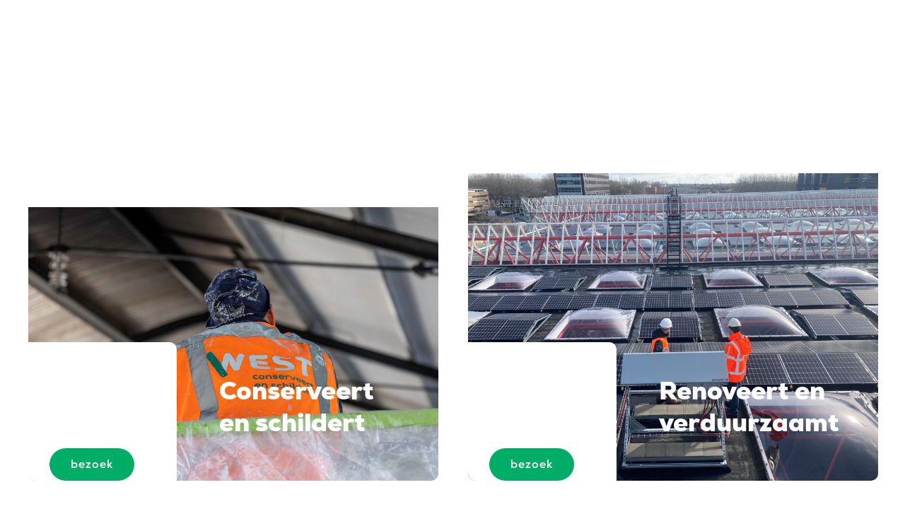

--- FILE ---
content_type: text/html
request_url: https://conserveert.westbv.nl/portal/
body_size: 1648
content:
<!DOCTYPE html>
<html lang="nl">
    <head>
        <title>Portal - West B.V.</title>
<meta charset="utf-8">
<meta name="viewport" content="width=device-width, initial-scale=1.0">
<meta property="og:title" content="Portal">
<meta property="og:type" content="website">
<meta property="og:updated_time" content="1765008295">
<meta name="twitter:title" content="Portal">
        <link rel="shortcut icon" type="image/png" href="/assets/files/favicon.png">
        <link rel="canonical" href="https://conserveert.westbv.nl/portal/">
        <link rel="preload" href="/assets/fonts/nanum-pen-script/nanum-pen-script-regular.woff2" as="font" type="font/woff2" crossorigin="anonymous">
<link rel="preload" href="/assets/fonts/roboto/roboto-bold.woff2" as="font" type="font/woff2" crossorigin="anonymous">
<link rel="preload" href="/assets/fonts/roboto/roboto-medium.woff2" as="font" type="font/woff2" crossorigin="anonymous">
<link rel="preload" href="/assets/fonts/roboto/roboto-regular.woff2" as="font" type="font/woff2" crossorigin="anonymous">
<link rel="preload" href="/assets/fonts/roboto/roboto-light.woff2" as="font" type="font/woff2" crossorigin="anonymous">
<link rel="stylesheet" href="/assets/css/fonts.css?v=1765008295">
        <link rel="stylesheet" href="/assets/css/website.css?v=1765008295">
        <link rel="stylesheet" href="/assets/css/page-687243.css?v=1765008295">
        <script>
    const LANGUAGE_CODE = 'nl';
</script>
<script src="/assets/vendors/jquery/jquery.min.js"></script>
        <!-- Google Tag Manager -->
<script>(function(w,d,s,l,i){w[l]=w[l]||[];w[l].push({'gtm.start':
new Date().getTime(),event:'gtm.js'});var f=d.getElementsByTagName(s)[0],
j=d.createElement(s),dl=l!='dataLayer'?'&l='+l:'';j.async=true;j.src=
'https://www.googletagmanager.com/gtm.js?id='+i+dl;f.parentNode.insertBefore(j,f);
})(window,document,'script','dataLayer','GTM-K2M5Q5B');</script>
<!-- End Google Tag Manager --> 

<style>
::-moz-selection { /* Code for Firefox */
    color: #ffffff;
    background: #00AD66;
}

::selection {
    color: #ffffff; 
    background: #00AD66;
}
	
	@font-face {
		font-family: 'Roboto-light';
		font-style: normal;
		font-weight: 300;
		src: url('/assets/files/nexa-light.woff') format('woff');
	}

	@font-face {
		font-family: 'Roboto-regular';
		font-style: normal;
		font-weight: 400;
		src: url('/assets/files/nexa-regular.woff') format('woff');
	}

	@font-face {
		font-family: 'Roboto-medium';
		font-style: normal;
		font-weight: 500;
		src: url('/assets/files/nexa-bold.woff') format('woff');
	}

	@font-face {
		font-family: 'Roboto-bold';
		font-style: normal;
		font-weight: 700;
		src: url('/assets/files/nexa-black.woff') format('woff');
	}
	
</style>

<meta name="theme-color" 
      content="#00ad66" 
      media="(prefers-color-scheme: light)">
<meta name="theme-color" 
      content="#00ad66" 
      media="(prefers-color-scheme: dark)">
        
        <script src="/js/script.js" defer data-domain="conserveert.westbv.nl"></script>
        <!-- Google tag (gtag.js) -->
<script async src="https://www.googletagmanager.com/gtag/js?id=G-PX807HR6ZL"></script>
<script>
  window.dataLayer = window.dataLayer || [];
  function gtag(){dataLayer.push(arguments);}
  gtag('js', new Date());

  gtag('config', 'G-PX807HR6ZL');
</script>
    </head>
    <body>
        
        
        <div class="page" id="page-687243">
		<section id="block-160-7336688" class="light" data-fill="fill">
			<div class="container">
				<div class="row">
					<div class="col">
						<div class="card-4 light">
							<a class="media-4 dark" href="/" data-position="center-middle">
								<img src="/assets/files/westbv-almelo-1753.jpg" srcset="/assets/files/westbv-almelo-1753.480x0x0x100.jpg 480w, /assets/files/westbv-almelo-1753.960x0x0x100.jpg 960w, /assets/files/westbv-almelo-1753.1920x0x0x100.jpg 1920w, /assets/files/westbv-almelo-1753.jpg 1921w" sizes="(max-width: 480px) 480px, (max-width: 960px) 960px, (max-width: 1920px) 1920px, 1921px" alt>
							</a>
							<div class="box-1">
								<a class="media-1 dark" href="/">
									<img src="/assets/files/west-logo-zonder-ondertitel-rgb.svg" alt>
								</a>
								<div class="button-wrapper">
									<a class="button-1 dark" href="/">Bezoek</a>
								</div>
							</div>
							<div class="box-2">
								<div class="heading-1 dark">Conserveert en schildert</div>
							</div>
						</div>
					</div>
					<div class="col col-lg-6">
						<div class="card-4 dark">
							<a class="media-4 dark" data-position="center-middle" data-size="960x0" href="https://renoveert.westbv.nl/">
								<img src="/assets/files/werkzaamheden-verduurzamen2.960x0.jpeg" srcset="/assets/files/werkzaamheden-verduurzamen2.480x0.jpeg 480w, /assets/files/werkzaamheden-verduurzamen2.960x0.jpeg 960w, /assets/files/werkzaamheden-verduurzamen2.1920x0.jpeg 1920w" sizes="(max-width: 480px) 480px, 960px" alt>
							</a>
							<div class="box-1">
								<a class="media-1 light" data-size="0x240" href="https://renoveert.westbv.nl/">
									<img src="/assets/files/west-logo-zonder-ondertitel-rgb.svg" alt>
								</a>
								<div class="button-wrapper">
									<a class="button-1 dark" href="https://renoveert.westbv.nl/">Bezoek</a>
								</div>
							</div>
							<div class="box-2">
								<div class="heading-1 dark">Renoveert en verduurzaamt</div>
							</div>
						</div>
					</div>
				</div>
			</div>
		</section>
	</div>

        
        <script src="/assets/js/script.js?v=1765008295"></script>
<script>
    window.addEventListener('load', () => {
        new Fill();


if (window.parent !== window) {
            window.parent.postMessage({'height': document.body.scrollHeight});
        }
    });
</script>
    </body>
</html>

--- FILE ---
content_type: text/css
request_url: https://conserveert.westbv.nl/assets/css/fonts.css?v=1765008295
body_size: 104
content:
@charset 'UTF-8';

@font-face {
	font-family: 'Nanum Pen Script';
	font-weight: 400;
	font-display: swap;
	src: url('/assets/fonts/nanum-pen-script/nanum-pen-script-regular.woff2') format('woff2'),
	     url('/assets/fonts/nanum-pen-script/nanum-pen-script-regular.woff') format('woff');
}
@font-face {
	font-family: 'roboto-bold';
	font-weight: 700;
	font-display: swap;
	src: url('/assets/fonts/roboto/roboto-bold.woff2') format('woff2'),
	     url('/assets/fonts/roboto/roboto-bold.woff') format('woff');
}
@font-face {
	font-family: 'roboto-medium';
	font-weight: 500;
	font-display: swap;
	src: url('/assets/fonts/roboto/roboto-medium.woff2') format('woff2'),
	     url('/assets/fonts/roboto/roboto-medium.woff') format('woff');
}
@font-face {
	font-family: 'roboto';
	font-weight: 400;
	font-display: swap;
	src: url('/assets/fonts/roboto/roboto-regular.woff2') format('woff2'),
	     url('/assets/fonts/roboto/roboto-regular.woff') format('woff');
}
@font-face {
	font-family: 'roboto-regular';
	font-weight: 400;
	font-display: swap;
	src: url('/assets/fonts/roboto/roboto-regular.woff2') format('woff2'),
	     url('/assets/fonts/roboto/roboto-regular.woff') format('woff');
}
@font-face {
	font-family: 'roboto-light';
	font-weight: 300;
	font-display: swap;
	src: url('/assets/fonts/roboto/roboto-light.woff2') format('woff2'),
	     url('/assets/fonts/roboto/roboto-light.woff') format('woff');
}


--- FILE ---
content_type: text/css
request_url: https://conserveert.westbv.nl/assets/css/website.css?v=1765008295
body_size: 24152
content:
::placeholder{opacity:1}body,div,header,nav,main,section,article,footer,h1,h2,h3,h4,h5,h6,p,a,span,dl,dt,dd,ol,ul,li,pre,xmp,figure,fieldset,legend,label,input,select,textarea,button,x-shape,x-shape-bg,x-gallery{box-sizing:border-box}body,h1,h2,h3,h4,h5,h6,p,dl,dd,ol,ul,hr,pre,xmp,figure,fieldset,input,select,textarea,button{margin:0}h1,h2,h3,h4,h5,h6{font-size:inherit;font-weight:inherit}ol,ul,fieldset,legend,input,textarea,button,th,td{padding:0}a,input,select,textarea,button,[contenteditable],[tabindex]{outline:none}a{color:inherit;-webkit-tap-highlight-color:transparent;text-decoration:none}a img{border-width:0}hr{border-style:solid;border-width:1px 0 0}fieldset,iframe{border-width:0}input:focus,select:focus,textarea:focus,button:focus{outline:none}input[type="button"],input[type="color"],input[type="date"],input[type="datetime-local"],input[type="email"],input[type="file"],input[type="month"],input[type="number"],input[type="password"],input[type="reset"],input[type="search"],input[type="submit"],input[type="tel"],input[type="text"],input[type="time"],input[type="url"],input[type="week"],select,textarea,button{border-radius:0;border-width:0;color:inherit;font:inherit}input[type="date"],input[type="datetime-local"],input[type="email"],input[type="file"],input[type="number"],input[type="password"],input[type="search"],input[type="tel"],input[type="text"],input[type="url"],textarea{appearance:none;background-color:transparent;display:block;width:100%}input[type="button"],input[type="reset"],input[type="submit"],button{appearance:button;cursor:pointer;white-space:nowrap}input[type="image"]{border-radius:0}button{background-color:transparent;border-width:0}table{border-collapse:collapse}th{text-align:left}x-shape,x-shape-bg,x-gallery{display:block}@keyframes spin{from{transform:rotate(0deg)}to{transform:rotate(360deg)}}.measure{display:block !important;overflow:hidden !important;visibility:hidden !important}.noheight{height:auto !important;max-height:none !important}.nowidth{max-width:none !important;width:auto !important}.notransform{transform:none !important}.notransition{transition-property:none !important}.container,.row,.col{display:flex;position:relative}.container,.col{flex-direction:column}.container>.row:first-child:last-child,.col>.row:first-child:last-child{flex-grow:1}.container{justify-content:center;margin-left:auto;margin-right:auto;max-width:100%;width:1024px}.row,.col{max-height:100%}.row{flex-wrap:wrap}.col{width:100%}.col>*{max-width:100%}.clearfix{clear:both;display:none}.hidden-xs{display:none !important}.visible-xs{display:block !important}.span-xs{padding:0 !important}.span-h-xs{padding-left:0 !important;padding-right:0 !important}.span-v-xs{padding-bottom:0 !important;padding-top:0 !important}.row-xs-split{flex-wrap:nowrap;justify-content:space-between}.row-xs-split>.col{width:auto}.col-xs-1{width:8.33333333%}.col-xs-2{width:16.66666667%}.col-xs-3{width:25%}.col-xs-4{width:33.33333333%}.col-xs-5{width:41.66666667%}.col-xs-6{width:50%}.col-xs-7{width:58.33333333%}.col-xs-8{width:66.66666667%}.col-xs-9{width:75%}.col-xs-10{width:83.33333333%}.col-xs-11{width:91.66666667%}.col-xs-12{width:100%}.col-xs-offset-0{margin-left:0}.col-xs-offset-1{margin-left:8.33333333%}.col-xs-offset-2{margin-left:16.66666667%}.col-xs-offset-3{margin-left:25%}.col-xs-offset-4{margin-left:33.33333333%}.col-xs-offset-5{margin-left:41.66666667%}.col-xs-offset-6{margin-left:50%}.col-xs-offset-7{margin-left:58.33333333%}.col-xs-offset-8{margin-left:66.66666667%}.col-xs-offset-9{margin-left:75%}.col-xs-offset-10{margin-left:83.33333333%}.col-xs-offset-11{margin-left:91.66666667%}.col-xs-offset-12{margin-left:100%}.col-xs-pull-0{right:0}.col-xs-pull-1{right:8.33333333%}.col-xs-pull-2{right:16.66666667%}.col-xs-pull-3{right:25%}.col-xs-pull-4{right:33.33333333%}.col-xs-pull-5{right:41.66666667%}.col-xs-pull-6{right:50%}.col-xs-pull-7{right:58.33333333%}.col-xs-pull-8{right:66.66666667%}.col-xs-pull-9{right:75%}.col-xs-pull-10{right:83.33333333%}.col-xs-pull-11{right:91.66666667%}.col-xs-pull-12{right:100%}.col-xs-push-0{left:0}.col-xs-push-1{left:8.33333333%}.col-xs-push-2{left:16.66666667%}.col-xs-push-3{left:25%}.col-xs-push-4{left:33.33333333%}.col-xs-push-5{left:41.66666667%}.col-xs-push-6{left:50%}.col-xs-push-7{left:58.33333333%}.col-xs-push-8{left:66.66666667%}.col-xs-push-9{left:75%}.col-xs-push-10{left:83.33333333%}.col-xs-push-11{left:91.66666667%}.col-xs-push-12{left:100%}@media (min-width:480px){.hidden-sm{display:none !important}.visible-sm{display:block !important}.span-sm{padding:0 !important}.span-h-sm{padding-left:0 !important;padding-right:0 !important}.span-v-sm{padding-bottom:0 !important;padding-top:0 !important}.row-sm-split{flex-wrap:nowrap;justify-content:space-between}.row-sm-split>.col{width:auto}.col-sm-1{width:8.33333333%}.col-sm-2{width:16.66666667%}.col-sm-3{width:25%}.col-sm-4{width:33.33333333%}.col-sm-5{width:41.66666667%}.col-sm-6{width:50%}.col-sm-7{width:58.33333333%}.col-sm-8{width:66.66666667%}.col-sm-9{width:75%}.col-sm-10{width:83.33333333%}.col-sm-11{width:91.66666667%}.col-sm-12{width:100%}.col-sm-offset-0{margin-left:0}.col-sm-offset-1{margin-left:8.33333333%}.col-sm-offset-2{margin-left:16.66666667%}.col-sm-offset-3{margin-left:25%}.col-sm-offset-4{margin-left:33.33333333%}.col-sm-offset-5{margin-left:41.66666667%}.col-sm-offset-6{margin-left:50%}.col-sm-offset-7{margin-left:58.33333333%}.col-sm-offset-8{margin-left:66.66666667%}.col-sm-offset-9{margin-left:75%}.col-sm-offset-10{margin-left:83.33333333%}.col-sm-offset-11{margin-left:91.66666667%}.col-sm-offset-12{margin-left:100%}.col-sm-pull-0{right:0}.col-sm-pull-1{right:8.33333333%}.col-sm-pull-2{right:16.66666667%}.col-sm-pull-3{right:25%}.col-sm-pull-4{right:33.33333333%}.col-sm-pull-5{right:41.66666667%}.col-sm-pull-6{right:50%}.col-sm-pull-7{right:58.33333333%}.col-sm-pull-8{right:66.66666667%}.col-sm-pull-9{right:75%}.col-sm-pull-10{right:83.33333333%}.col-sm-pull-11{right:91.66666667%}.col-sm-pull-12{right:100%}.col-sm-push-0{left:0}.col-sm-push-1{left:8.33333333%}.col-sm-push-2{left:16.66666667%}.col-sm-push-3{left:25%}.col-sm-push-4{left:33.33333333%}.col-sm-push-5{left:41.66666667%}.col-sm-push-6{left:50%}.col-sm-push-7{left:58.33333333%}.col-sm-push-8{left:66.66666667%}.col-sm-push-9{left:75%}.col-sm-push-10{left:83.33333333%}.col-sm-push-11{left:91.66666667%}.col-sm-push-12{left:100%}}@media (min-width:768px){.hidden-md{display:none !important}.visible-md{display:block !important}.span-md{padding:0 !important}.span-h-md{padding-left:0 !important;padding-right:0 !important}.span-v-md{padding-bottom:0 !important;padding-top:0 !important}.row-md-split{flex-wrap:nowrap;justify-content:space-between}.row-md-split>.col{width:auto}.col-md-1{width:8.33333333%}.col-md-2{width:16.66666667%}.col-md-3{width:25%}.col-md-4{width:33.33333333%}.col-md-5{width:41.66666667%}.col-md-6{width:50%}.col-md-7{width:58.33333333%}.col-md-8{width:66.66666667%}.col-md-9{width:75%}.col-md-10{width:83.33333333%}.col-md-11{width:91.66666667%}.col-md-12{width:100%}.col-md-offset-0{margin-left:0}.col-md-offset-1{margin-left:8.33333333%}.col-md-offset-2{margin-left:16.66666667%}.col-md-offset-3{margin-left:25%}.col-md-offset-4{margin-left:33.33333333%}.col-md-offset-5{margin-left:41.66666667%}.col-md-offset-6{margin-left:50%}.col-md-offset-7{margin-left:58.33333333%}.col-md-offset-8{margin-left:66.66666667%}.col-md-offset-9{margin-left:75%}.col-md-offset-10{margin-left:83.33333333%}.col-md-offset-11{margin-left:91.66666667%}.col-md-offset-12{margin-left:100%}.col-md-pull-0{right:0}.col-md-pull-1{right:8.33333333%}.col-md-pull-2{right:16.66666667%}.col-md-pull-3{right:25%}.col-md-pull-4{right:33.33333333%}.col-md-pull-5{right:41.66666667%}.col-md-pull-6{right:50%}.col-md-pull-7{right:58.33333333%}.col-md-pull-8{right:66.66666667%}.col-md-pull-9{right:75%}.col-md-pull-10{right:83.33333333%}.col-md-pull-11{right:91.66666667%}.col-md-pull-12{right:100%}.col-md-push-0{left:0}.col-md-push-1{left:8.33333333%}.col-md-push-2{left:16.66666667%}.col-md-push-3{left:25%}.col-md-push-4{left:33.33333333%}.col-md-push-5{left:41.66666667%}.col-md-push-6{left:50%}.col-md-push-7{left:58.33333333%}.col-md-push-8{left:66.66666667%}.col-md-push-9{left:75%}.col-md-push-10{left:83.33333333%}.col-md-push-11{left:91.66666667%}.col-md-push-12{left:100%}}@media (min-width:1024px){.hidden-lg{display:none !important}.visible-lg{display:block !important}.span-lg{padding:0 !important}.span-h-lg{padding-left:0 !important;padding-right:0 !important}.span-v-lg{padding-bottom:0 !important;padding-top:0 !important}.row-lg-split{flex-wrap:nowrap;justify-content:space-between}.row-lg-split>.col{width:auto}.col-lg-1{width:8.33333333%}.col-lg-2{width:16.66666667%}.col-lg-3{width:25%}.col-lg-4{width:33.33333333%}.col-lg-5{width:41.66666667%}.col-lg-6{width:50%}.col-lg-7{width:58.33333333%}.col-lg-8{width:66.66666667%}.col-lg-9{width:75%}.col-lg-10{width:83.33333333%}.col-lg-11{width:91.66666667%}.col-lg-12{width:100%}.col-lg-offset-0{margin-left:0}.col-lg-offset-1{margin-left:8.33333333%}.col-lg-offset-2{margin-left:16.66666667%}.col-lg-offset-3{margin-left:25%}.col-lg-offset-4{margin-left:33.33333333%}.col-lg-offset-5{margin-left:41.66666667%}.col-lg-offset-6{margin-left:50%}.col-lg-offset-7{margin-left:58.33333333%}.col-lg-offset-8{margin-left:66.66666667%}.col-lg-offset-9{margin-left:75%}.col-lg-offset-10{margin-left:83.33333333%}.col-lg-offset-11{margin-left:91.66666667%}.col-lg-offset-12{margin-left:100%}.col-lg-pull-0{right:0}.col-lg-pull-1{right:8.33333333%}.col-lg-pull-2{right:16.66666667%}.col-lg-pull-3{right:25%}.col-lg-pull-4{right:33.33333333%}.col-lg-pull-5{right:41.66666667%}.col-lg-pull-6{right:50%}.col-lg-pull-7{right:58.33333333%}.col-lg-pull-8{right:66.66666667%}.col-lg-pull-9{right:75%}.col-lg-pull-10{right:83.33333333%}.col-lg-pull-11{right:91.66666667%}.col-lg-pull-12{right:100%}.col-lg-push-0{left:0}.col-lg-push-1{left:8.33333333%}.col-lg-push-2{left:16.66666667%}.col-lg-push-3{left:25%}.col-lg-push-4{left:33.33333333%}.col-lg-push-5{left:41.66666667%}.col-lg-push-6{left:50%}.col-lg-push-7{left:58.33333333%}.col-lg-push-8{left:66.66666667%}.col-lg-push-9{left:75%}.col-lg-push-10{left:83.33333333%}.col-lg-push-11{left:91.66666667%}.col-lg-push-12{left:100%}}@media (min-width:1280px){.hidden-xl{display:none !important}.visible-xl{display:block !important}.span-xl{padding:0 !important}.span-h-xl{padding-left:0 !important;padding-right:0 !important}.span-v-xl{padding-bottom:0 !important;padding-top:0 !important}.row-xl-split{flex-wrap:nowrap;justify-content:space-between}.row-xl-split>.col{width:auto}.col-xl-1{width:8.33333333%}.col-xl-2{width:16.66666667%}.col-xl-3{width:25%}.col-xl-4{width:33.33333333%}.col-xl-5{width:41.66666667%}.col-xl-6{width:50%}.col-xl-7{width:58.33333333%}.col-xl-8{width:66.66666667%}.col-xl-9{width:75%}.col-xl-10{width:83.33333333%}.col-xl-11{width:91.66666667%}.col-xl-12{width:100%}.col-xl-offset-0{margin-left:0}.col-xl-offset-1{margin-left:8.33333333%}.col-xl-offset-2{margin-left:16.66666667%}.col-xl-offset-3{margin-left:25%}.col-xl-offset-4{margin-left:33.33333333%}.col-xl-offset-5{margin-left:41.66666667%}.col-xl-offset-6{margin-left:50%}.col-xl-offset-7{margin-left:58.33333333%}.col-xl-offset-8{margin-left:66.66666667%}.col-xl-offset-9{margin-left:75%}.col-xl-offset-10{margin-left:83.33333333%}.col-xl-offset-11{margin-left:91.66666667%}.col-xl-offset-12{margin-left:100%}.col-xl-pull-0{right:0}.col-xl-pull-1{right:8.33333333%}.col-xl-pull-2{right:16.66666667%}.col-xl-pull-3{right:25%}.col-xl-pull-4{right:33.33333333%}.col-xl-pull-5{right:41.66666667%}.col-xl-pull-6{right:50%}.col-xl-pull-7{right:58.33333333%}.col-xl-pull-8{right:66.66666667%}.col-xl-pull-9{right:75%}.col-xl-pull-10{right:83.33333333%}.col-xl-pull-11{right:91.66666667%}.col-xl-pull-12{right:100%}.col-xl-push-0{left:0}.col-xl-push-1{left:8.33333333%}.col-xl-push-2{left:16.66666667%}.col-xl-push-3{left:25%}.col-xl-push-4{left:33.33333333%}.col-xl-push-5{left:41.66666667%}.col-xl-push-6{left:50%}.col-xl-push-7{left:58.33333333%}.col-xl-push-8{left:66.66666667%}.col-xl-push-9{left:75%}.col-xl-push-10{left:83.33333333%}.col-xl-push-11{left:91.66666667%}.col-xl-push-12{left:100%}}body{overflow-x:hidden}body.disabled::after,body.loading::after{content:"";inset:0;position:fixed}body.loading{opacity:0.5}.page{align-items:center;display:flex;flex-direction:column;justify-content:flex-start;min-height:100vh;position:relative}.page>*{width:100%}.page header,.page section,.page footer{display:flex;flex-direction:column;flex-shrink:0;position:relative}.page header>*,.page section>*,.page footer>*{max-width:100%}.page header>.container,.page section>.container,.page footer>.container{flex-grow:1;max-height:100%}div:not(.timeline):empty,article:empty,form:empty,fieldset:empty{padding:0 !important}.box,[class^="box-"],[class*=" box-"]{position:relative}.box,[class^="box-"],[class*=" box-"],.box>x-shape,[class^="box-"]>x-shape,[class*=" box-"]>x-shape{display:flex;flex-direction:column}.box:last-child,[class^="box-"]:last-child,[class*=" box-"]:last-child{margin-bottom:0 !important;margin-right:0 !important}.menu-1 ul,.menu-2 ul,.menu-3 ul,.menu-4 ul,.menu-5 ul,.menu-6 ul,.dropdown-menu-1 ul,.dropdown-menu-2 ul,.dropdown-menu-3 ul,.hamburger-menu-1 ul,.hamburger-menu-2 ul,.hamburger-menu-3 ul,.hamburger-menu-4 ul{display:flex;flex-direction:column;list-style-type:none}.menu-1 ul li>a,.menu-2 ul li>a,.menu-3 ul li>a,.menu-4 ul li>a,.menu-5 ul li>a,.menu-6 ul li>a,.dropdown-menu-1 ul li>a,.dropdown-menu-2 ul li>a,.dropdown-menu-3 ul li>a,.hamburger-menu-1 ul li>a,.hamburger-menu-2 ul li>a,.hamburger-menu-3 ul li>a,.hamburger-menu-4 ul li>a,.menu-1 ul li>a span,.menu-2 ul li>a span,.menu-3 ul li>a span,.menu-4 ul li>a span,.menu-5 ul li>a span,.menu-6 ul li>a span,.dropdown-menu-1 ul li>a span,.dropdown-menu-2 ul li>a span,.dropdown-menu-3 ul li>a span,.hamburger-menu-1 ul li>a span,.hamburger-menu-2 ul li>a span,.hamburger-menu-3 ul li>a span,.hamburger-menu-4 ul li>a span{display:block}.menu-1 ul li>a .image>img,.menu-2 ul li>a .image>img,.menu-3 ul li>a .image>img,.menu-4 ul li>a .image>img,.menu-5 ul li>a .image>img,.menu-6 ul li>a .image>img,.dropdown-menu-1 ul li>a .image>img,.dropdown-menu-2 ul li>a .image>img,.dropdown-menu-3 ul li>a .image>img,.hamburger-menu-1 ul li>a .image>img,.hamburger-menu-2 ul li>a .image>img,.hamburger-menu-3 ul li>a .image>img,.hamburger-menu-4 ul li>a .image>img,.menu-1 ul li>a .icon>img,.menu-2 ul li>a .icon>img,.menu-3 ul li>a .icon>img,.menu-4 ul li>a .icon>img,.menu-5 ul li>a .icon>img,.menu-6 ul li>a .icon>img,.dropdown-menu-1 ul li>a .icon>img,.dropdown-menu-2 ul li>a .icon>img,.dropdown-menu-3 ul li>a .icon>img,.hamburger-menu-1 ul li>a .icon>img,.hamburger-menu-2 ul li>a .icon>img,.hamburger-menu-3 ul li>a .icon>img,.hamburger-menu-4 ul li>a .icon>img,.menu-1 ul li>a .image>svg,.menu-2 ul li>a .image>svg,.menu-3 ul li>a .image>svg,.menu-4 ul li>a .image>svg,.menu-5 ul li>a .image>svg,.menu-6 ul li>a .image>svg,.dropdown-menu-1 ul li>a .image>svg,.dropdown-menu-2 ul li>a .image>svg,.dropdown-menu-3 ul li>a .image>svg,.hamburger-menu-1 ul li>a .image>svg,.hamburger-menu-2 ul li>a .image>svg,.hamburger-menu-3 ul li>a .image>svg,.hamburger-menu-4 ul li>a .image>svg,.menu-1 ul li>a .icon>svg,.menu-2 ul li>a .icon>svg,.menu-3 ul li>a .icon>svg,.menu-4 ul li>a .icon>svg,.menu-5 ul li>a .icon>svg,.menu-6 ul li>a .icon>svg,.dropdown-menu-1 ul li>a .icon>svg,.dropdown-menu-2 ul li>a .icon>svg,.dropdown-menu-3 ul li>a .icon>svg,.hamburger-menu-1 ul li>a .icon>svg,.hamburger-menu-2 ul li>a .icon>svg,.hamburger-menu-3 ul li>a .icon>svg,.hamburger-menu-4 ul li>a .icon>svg{max-height:100%;max-width:100%;min-height:100%;min-width:100%;vertical-align:top}.menu-1 ul li>a .image>img,.menu-2 ul li>a .image>img,.menu-3 ul li>a .image>img,.menu-4 ul li>a .image>img,.menu-5 ul li>a .image>img,.menu-6 ul li>a .image>img,.dropdown-menu-1 ul li>a .image>img,.dropdown-menu-2 ul li>a .image>img,.dropdown-menu-3 ul li>a .image>img,.hamburger-menu-1 ul li>a .image>img,.hamburger-menu-2 ul li>a .image>img,.hamburger-menu-3 ul li>a .image>img,.hamburger-menu-4 ul li>a .image>img{object-fit:cover}.menu-1 ul li>a .icon>img,.menu-2 ul li>a .icon>img,.menu-3 ul li>a .icon>img,.menu-4 ul li>a .icon>img,.menu-5 ul li>a .icon>img,.menu-6 ul li>a .icon>img,.dropdown-menu-1 ul li>a .icon>img,.dropdown-menu-2 ul li>a .icon>img,.dropdown-menu-3 ul li>a .icon>img,.hamburger-menu-1 ul li>a .icon>img,.hamburger-menu-2 ul li>a .icon>img,.hamburger-menu-3 ul li>a .icon>img,.hamburger-menu-4 ul li>a .icon>img{object-fit:contain}.menu-1 ul li:last-child,.menu-2 ul li:last-child,.menu-3 ul li:last-child,.menu-4 ul li:last-child,.menu-5 ul li:last-child,.menu-6 ul li:last-child,.dropdown-menu-1 ul li:last-child,.dropdown-menu-2 ul li:last-child,.dropdown-menu-3 ul li:last-child,.hamburger-menu-1 ul li:last-child,.hamburger-menu-2 ul li:last-child,.hamburger-menu-3 ul li:last-child,.hamburger-menu-4 ul li:last-child{margin-bottom:0 !important;margin-right:0 !important}.menu-1>ul:last-child,.dropdown-menu-1>ul:last-child,.dropdown-menu-2>ul:last-child{margin-bottom:0 !important;margin-right:0 !important}.menu-2 ul:last-child,.menu-3 ul:last-child,.menu-4 ul:last-child,.menu-5 ul:last-child,.menu-6 ul:last-child,.dropdown-menu-3 ul:last-child,.hamburger-menu-1 ul:last-child,.hamburger-menu-2 ul:last-child,.hamburger-menu-3 ul:last-child,.hamburger-menu-4 ul:last-child{margin-bottom:0 !important;margin-right:0 !important}.menu-1,.menu-2,.menu-3,.menu-4,.menu-5,.menu-6{display:flex;flex-direction:column}.menu-1:last-child,.menu-2:last-child,.menu-3:last-child,.menu-4:last-child,.menu-5:last-child,.menu-6:last-child{margin-bottom:0 !important;margin-right:0 !important}.dropdown-menu-1 li ul,.dropdown-menu-2 li ul{position:fixed}.dropdown-menu-1 li:not(.enter)>ul,.dropdown-menu-2 li:not(.enter)>ul{display:none}.dropdown-menu-2>ul>li>a{display:flex}.dropdown-menu-2>ul>li>a .icon{flex-shrink:0}.dropdown-menu-2>ul>li>a .text{align-self:center}.dropdown-menu-3{display:flex;justify-content:center;left:0;right:0}.dropdown-menu-3>ul{display:flex;flex-wrap:wrap;max-width:100%}.hamburger-menu-1>.container,.hamburger-menu-2>.container,.hamburger-menu-3>.container,.hamburger-menu-4>.container{min-height:100%}.hamburger-menu-1>.container>.row:last-child,.hamburger-menu-2>.container>.row:last-child,.hamburger-menu-3>.container>.row:last-child,.hamburger-menu-4>.container>.row:last-child{flex-grow:1}.hamburger-menu-1{bottom:0;top:0}.hamburger-menu-2{bottom:0}.hamburger-menu-3{top:0}.hamburger-menu-4{bottom:0;top:0}.filter-menu-1>.container,.filter-menu-2>.container,.filter-menu-3>.container{min-height:100%}.filter-menu-1>.container>.row:last-child,.filter-menu-2>.container>.row:last-child,.filter-menu-3>.container>.row:last-child{flex-grow:1}.filter-menu-1{bottom:0;top:0}.filter-menu-3{top:0}.card-1,.card-2,.card-3,.card-4,.card-5,.card-6{display:flex;flex-direction:column;max-width:100%;position:relative}.card-1>x-shape,.card-2>x-shape,.card-3>x-shape,.card-4>x-shape,.card-5>x-shape,.card-6>x-shape{display:flex;flex-direction:column}.card-1:last-child,.card-2:last-child,.card-3:last-child,.card-4:last-child,.card-5:last-child{margin-bottom:0 !important;margin-right:0 !important}.card-3,.card-4{flex-grow:1}a.heading-1,a.heading-2,a.heading-3,a.heading-4,a.heading-5,a.heading-6,a.heading-7,a.heading-8{display:block}.heading-1:last-child,.heading-2:last-child,.heading-3:last-child,.heading-4:last-child,.heading-5:last-child,.heading-6:last-child,.heading-7:last-child,.heading-8:last-child{margin-bottom:0 !important;margin-right:0 !important}.text-1 p:not([class^="heading-"]),.text-2 p:not([class^="heading-"]),.text-3 p:not([class^="heading-"]),.text-4 p:not([class^="heading-"]),.text-5 p:not([class^="heading-"]),.text-6 p:not([class^="heading-"]),.text-7 p:not([class^="heading-"]),.text-1 ul,.text-2 ul,.text-3 ul,.text-4 ul,.text-5 ul,.text-6 ul,.text-7 ul,.text-1 ol,.text-2 ol,.text-3 ol,.text-4 ol,.text-5 ol,.text-6 ol,.text-7 ol,.text-1 hr,.text-2 hr,.text-3 hr,.text-4 hr,.text-5 hr,.text-6 hr,.text-7 hr,.text-1 table,.text-2 table,.text-3 table,.text-4 table,.text-5 table,.text-6 table,.text-7 table{margin-bottom:2em}.text-1 p:not([class^="heading-"]):last-of-type,.text-2 p:not([class^="heading-"]):last-of-type,.text-3 p:not([class^="heading-"]):last-of-type,.text-4 p:not([class^="heading-"]):last-of-type,.text-5 p:not([class^="heading-"]):last-of-type,.text-6 p:not([class^="heading-"]):last-of-type,.text-7 p:not([class^="heading-"]):last-of-type,.text-1 ul:last-of-type,.text-2 ul:last-of-type,.text-3 ul:last-of-type,.text-4 ul:last-of-type,.text-5 ul:last-of-type,.text-6 ul:last-of-type,.text-7 ul:last-of-type,.text-1 ol:last-of-type,.text-2 ol:last-of-type,.text-3 ol:last-of-type,.text-4 ol:last-of-type,.text-5 ol:last-of-type,.text-6 ol:last-of-type,.text-7 ol:last-of-type,.text-1 hr:last-of-type,.text-2 hr:last-of-type,.text-3 hr:last-of-type,.text-4 hr:last-of-type,.text-5 hr:last-of-type,.text-6 hr:last-of-type,.text-7 hr:last-of-type,.text-1 table:last-of-type,.text-2 table:last-of-type,.text-3 table:last-of-type,.text-4 table:last-of-type,.text-5 table:last-of-type,.text-6 table:last-of-type,.text-7 table:last-of-type{margin-bottom:0 !important}.text-1 p:not([class^="heading-"]):last-of-type+p,.text-2 p:not([class^="heading-"]):last-of-type+p,.text-3 p:not([class^="heading-"]):last-of-type+p,.text-4 p:not([class^="heading-"]):last-of-type+p,.text-5 p:not([class^="heading-"]):last-of-type+p,.text-6 p:not([class^="heading-"]):last-of-type+p,.text-7 p:not([class^="heading-"]):last-of-type+p,.text-1 ul:last-of-type+p,.text-2 ul:last-of-type+p,.text-3 ul:last-of-type+p,.text-4 ul:last-of-type+p,.text-5 ul:last-of-type+p,.text-6 ul:last-of-type+p,.text-7 ul:last-of-type+p,.text-1 ol:last-of-type+p,.text-2 ol:last-of-type+p,.text-3 ol:last-of-type+p,.text-4 ol:last-of-type+p,.text-5 ol:last-of-type+p,.text-6 ol:last-of-type+p,.text-7 ol:last-of-type+p,.text-1 hr:last-of-type+p,.text-2 hr:last-of-type+p,.text-3 hr:last-of-type+p,.text-4 hr:last-of-type+p,.text-5 hr:last-of-type+p,.text-6 hr:last-of-type+p,.text-7 hr:last-of-type+p,.text-1 table:last-of-type+p,.text-2 table:last-of-type+p,.text-3 table:last-of-type+p,.text-4 table:last-of-type+p,.text-5 table:last-of-type+p,.text-6 table:last-of-type+p,.text-7 table:last-of-type+p,.text-1 p:not([class^="heading-"]):last-of-type+ul,.text-2 p:not([class^="heading-"]):last-of-type+ul,.text-3 p:not([class^="heading-"]):last-of-type+ul,.text-4 p:not([class^="heading-"]):last-of-type+ul,.text-5 p:not([class^="heading-"]):last-of-type+ul,.text-6 p:not([class^="heading-"]):last-of-type+ul,.text-7 p:not([class^="heading-"]):last-of-type+ul,.text-1 ul:last-of-type+ul,.text-2 ul:last-of-type+ul,.text-3 ul:last-of-type+ul,.text-4 ul:last-of-type+ul,.text-5 ul:last-of-type+ul,.text-6 ul:last-of-type+ul,.text-7 ul:last-of-type+ul,.text-1 ol:last-of-type+ul,.text-2 ol:last-of-type+ul,.text-3 ol:last-of-type+ul,.text-4 ol:last-of-type+ul,.text-5 ol:last-of-type+ul,.text-6 ol:last-of-type+ul,.text-7 ol:last-of-type+ul,.text-1 hr:last-of-type+ul,.text-2 hr:last-of-type+ul,.text-3 hr:last-of-type+ul,.text-4 hr:last-of-type+ul,.text-5 hr:last-of-type+ul,.text-6 hr:last-of-type+ul,.text-7 hr:last-of-type+ul,.text-1 table:last-of-type+ul,.text-2 table:last-of-type+ul,.text-3 table:last-of-type+ul,.text-4 table:last-of-type+ul,.text-5 table:last-of-type+ul,.text-6 table:last-of-type+ul,.text-7 table:last-of-type+ul,.text-1 p:not([class^="heading-"]):last-of-type+ol,.text-2 p:not([class^="heading-"]):last-of-type+ol,.text-3 p:not([class^="heading-"]):last-of-type+ol,.text-4 p:not([class^="heading-"]):last-of-type+ol,.text-5 p:not([class^="heading-"]):last-of-type+ol,.text-6 p:not([class^="heading-"]):last-of-type+ol,.text-7 p:not([class^="heading-"]):last-of-type+ol,.text-1 ul:last-of-type+ol,.text-2 ul:last-of-type+ol,.text-3 ul:last-of-type+ol,.text-4 ul:last-of-type+ol,.text-5 ul:last-of-type+ol,.text-6 ul:last-of-type+ol,.text-7 ul:last-of-type+ol,.text-1 ol:last-of-type+ol,.text-2 ol:last-of-type+ol,.text-3 ol:last-of-type+ol,.text-4 ol:last-of-type+ol,.text-5 ol:last-of-type+ol,.text-6 ol:last-of-type+ol,.text-7 ol:last-of-type+ol,.text-1 hr:last-of-type+ol,.text-2 hr:last-of-type+ol,.text-3 hr:last-of-type+ol,.text-4 hr:last-of-type+ol,.text-5 hr:last-of-type+ol,.text-6 hr:last-of-type+ol,.text-7 hr:last-of-type+ol,.text-1 table:last-of-type+ol,.text-2 table:last-of-type+ol,.text-3 table:last-of-type+ol,.text-4 table:last-of-type+ol,.text-5 table:last-of-type+ol,.text-6 table:last-of-type+ol,.text-7 table:last-of-type+ol,.text-1 p:not([class^="heading-"]):last-of-type+hr,.text-2 p:not([class^="heading-"]):last-of-type+hr,.text-3 p:not([class^="heading-"]):last-of-type+hr,.text-4 p:not([class^="heading-"]):last-of-type+hr,.text-5 p:not([class^="heading-"]):last-of-type+hr,.text-6 p:not([class^="heading-"]):last-of-type+hr,.text-7 p:not([class^="heading-"]):last-of-type+hr,.text-1 ul:last-of-type+hr,.text-2 ul:last-of-type+hr,.text-3 ul:last-of-type+hr,.text-4 ul:last-of-type+hr,.text-5 ul:last-of-type+hr,.text-6 ul:last-of-type+hr,.text-7 ul:last-of-type+hr,.text-1 ol:last-of-type+hr,.text-2 ol:last-of-type+hr,.text-3 ol:last-of-type+hr,.text-4 ol:last-of-type+hr,.text-5 ol:last-of-type+hr,.text-6 ol:last-of-type+hr,.text-7 ol:last-of-type+hr,.text-1 hr:last-of-type+hr,.text-2 hr:last-of-type+hr,.text-3 hr:last-of-type+hr,.text-4 hr:last-of-type+hr,.text-5 hr:last-of-type+hr,.text-6 hr:last-of-type+hr,.text-7 hr:last-of-type+hr,.text-1 table:last-of-type+hr,.text-2 table:last-of-type+hr,.text-3 table:last-of-type+hr,.text-4 table:last-of-type+hr,.text-5 table:last-of-type+hr,.text-6 table:last-of-type+hr,.text-7 table:last-of-type+hr,.text-1 p:not([class^="heading-"]):last-of-type+table,.text-2 p:not([class^="heading-"]):last-of-type+table,.text-3 p:not([class^="heading-"]):last-of-type+table,.text-4 p:not([class^="heading-"]):last-of-type+table,.text-5 p:not([class^="heading-"]):last-of-type+table,.text-6 p:not([class^="heading-"]):last-of-type+table,.text-7 p:not([class^="heading-"]):last-of-type+table,.text-1 ul:last-of-type+table,.text-2 ul:last-of-type+table,.text-3 ul:last-of-type+table,.text-4 ul:last-of-type+table,.text-5 ul:last-of-type+table,.text-6 ul:last-of-type+table,.text-7 ul:last-of-type+table,.text-1 ol:last-of-type+table,.text-2 ol:last-of-type+table,.text-3 ol:last-of-type+table,.text-4 ol:last-of-type+table,.text-5 ol:last-of-type+table,.text-6 ol:last-of-type+table,.text-7 ol:last-of-type+table,.text-1 hr:last-of-type+table,.text-2 hr:last-of-type+table,.text-3 hr:last-of-type+table,.text-4 hr:last-of-type+table,.text-5 hr:last-of-type+table,.text-6 hr:last-of-type+table,.text-7 hr:last-of-type+table,.text-1 table:last-of-type+table,.text-2 table:last-of-type+table,.text-3 table:last-of-type+table,.text-4 table:last-of-type+table,.text-5 table:last-of-type+table,.text-6 table:last-of-type+table,.text-7 table:last-of-type+table{margin-top:2em}.text-1 ul,.text-2 ul,.text-3 ul,.text-4 ul,.text-5 ul,.text-6 ul,.text-7 ul,.text-1 ol,.text-2 ol,.text-3 ol,.text-4 ol,.text-5 ol,.text-6 ol,.text-7 ol{padding-left:40px}.text-1 li:last-child,.text-2 li:last-child,.text-3 li:last-child,.text-4 li:last-child,.text-5 li:last-child,.text-6 li:last-child,.text-7 li:last-child{border-bottom-width:0 !important}.text-1 img,.text-2 img,.text-3 img,.text-4 img,.text-5 img,.text-6 img,.text-7 img,.text-1 video,.text-2 video,.text-3 video,.text-4 video,.text-5 video,.text-6 video,.text-7 video,.text-1 .video,.text-2 .video,.text-3 .video,.text-4 .video,.text-5 .video,.text-6 .video,.text-7 .video{max-width:100%}.text-1 .video,.text-2 .video,.text-3 .video,.text-4 .video,.text-5 .video,.text-6 .video,.text-7 .video{display:inline-block;position:relative;width:100%}.text-1 .video iframe,.text-2 .video iframe,.text-3 .video iframe,.text-4 .video iframe,.text-5 .video iframe,.text-6 .video iframe,.text-7 .video iframe{height:100%;left:0;position:absolute;top:0;width:100%}.text-1 .video::before,.text-2 .video::before,.text-3 .video::before,.text-4 .video::before,.text-5 .video::before,.text-6 .video::before,.text-7 .video::before{content:"";display:block;padding-bottom:56.25%}.text-1 table,.text-2 table,.text-3 table,.text-4 table,.text-5 table,.text-6 table,.text-7 table{width:100%}.text-1:last-child,.text-2:last-child,.text-3:last-child,.text-4:last-child,.text-5:last-child,.text-6:last-child,.text-7:last-child{margin-bottom:0 !important;margin-right:0 !important}.number-1,.number-2,.number-3,.number-4{align-content:center;align-items:center;display:flex;flex-wrap:wrap;justify-content:center}.number-1:last-child,.number-2:last-child,.number-3:last-child,.number-4:last-child{margin-bottom:0 !important;margin-right:0 !important}.button-wrapper{align-items:center;display:flex;flex-wrap:wrap;pointer-events:none}.button-wrapper>*{pointer-events:auto}.button-wrapper:last-child{margin-bottom:0 !important;margin-right:0 !important}.button-1,.button-2,.button-3,.button-4,.button-5,.button-6{-webkit-tap-highlight-color:transparent;font-style:normal;font-weight:normal;letter-spacing:normal;text-decoration:none;text-shadow:none;text-transform:none;user-select:none;white-space:normal}div.button-1,div.button-2,div.button-3,div.button-4,div.button-5,div.button-6{cursor:default}:not(.button-wrapper)>.button-1,:not(.button-wrapper)>.button-2,:not(.button-wrapper)>.button-3,:not(.button-wrapper)>.button-4,:not(.button-wrapper)>.button-5,:not(.button-wrapper)>.button-6{display:inline-block;vertical-align:middle}:not(.button-wrapper)>.button-1:last-child,:not(.button-wrapper)>.button-2:last-child,:not(.button-wrapper)>.button-3:last-child,:not(.button-wrapper)>.button-4:last-child,:not(.button-wrapper)>.button-5:last-child,:not(.button-wrapper)>.button-6:last-child{margin-bottom:0 !important;margin-right:0 !important}:not(.button-wrapper).box>.button-1,:not(.button-wrapper) [class^="box-"]>.button-1,:not(.button-wrapper) [class*=" box-"]>.button-1,:not(.button-wrapper).box>.button-2,:not(.button-wrapper) [class^="box-"]>.button-2,:not(.button-wrapper) [class*=" box-"]>.button-2,:not(.button-wrapper).box>.button-3,:not(.button-wrapper) [class^="box-"]>.button-3,:not(.button-wrapper) [class*=" box-"]>.button-3,:not(.button-wrapper).box>.button-4,:not(.button-wrapper) [class^="box-"]>.button-4,:not(.button-wrapper) [class*=" box-"]>.button-4,:not(.button-wrapper).box>.button-5,:not(.button-wrapper) [class^="box-"]>.button-5,:not(.button-wrapper) [class*=" box-"]>.button-5,:not(.button-wrapper).box>.button-6,:not(.button-wrapper) [class^="box-"]>.button-6,:not(.button-wrapper) [class*=" box-"]>.button-6{align-self:flex-start}.handler-1:last-child{margin-bottom:0 !important;margin-right:0 !important}.control-wrapper{align-items:center;display:flex;flex-wrap:wrap;pointer-events:none}.control-wrapper>*{pointer-events:auto}.control-wrapper:last-child{margin-bottom:0 !important;margin-right:0 !important}.control-1,.control-2,.control-3,.control-4,.control-5,.control-6,.control-7{-webkit-tap-highlight-color:transparent;user-select:none}a.control-1,a.control-2,a.control-3,a.control-4,a.control-5,a.control-6,a.control-7{display:block}.control-1 img,.control-2 img,.control-3 img,.control-4 img,.control-5 img,.control-6 img,.control-7 img,.control-1 svg,.control-2 svg,.control-3 svg,.control-4 svg,.control-5 svg,.control-6 svg,.control-7 svg{max-height:100%;max-width:100%;min-height:100%;min-width:100%;vertical-align:top}.control-1 img,.control-2 img,.control-3 img,.control-4 img,.control-5 img,.control-6 img,.control-7 img{object-fit:contain}.control-1 svg,.control-2 svg,.control-3 svg,.control-4 svg,.control-5 svg,.control-6 svg,.control-7 svg{height:auto;width:auto}.control-7.empty::before{display:inline;content:"..."}:not(.control-wrapper)>.control-1:last-child,:not(.control-wrapper)>.control-2:last-child,:not(.control-wrapper)>.control-3:last-child,:not(.control-wrapper)>.control-4:last-child,:not(.control-wrapper)>.control-5:last-child,:not(.control-wrapper)>.control-6:last-child,:not(.control-wrapper)>.control-7:last-child{margin-bottom:0 !important;margin-right:0 !important}.media-wrapper{display:flex;flex-wrap:wrap;pointer-events:none}.media-wrapper>*{pointer-events:auto}.media-wrapper:last-child{margin-bottom:0 !important;margin-right:0 !important}.media-1,.media-2,.media-3,.media-4,.media-6{overflow:hidden;text-align:left}a.media-1,a.media-2,a.media-3,a.media-4,a.media-6{display:block}.media-1 img,.media-2 img,.media-3 img,.media-4 img,.media-6 img,.media-1 svg,.media-2 svg,.media-3 svg,.media-4 svg,.media-6 svg,.media-1 video,.media-2 video,.media-3 video,.media-4 video,.media-6 video{vertical-align:top}.media-1::after,.media-2::after,.media-3::after,.media-4::after,.media-6::after,.media-1>x-shape::after,.media-2>x-shape::after,.media-3>x-shape::after,.media-4>x-shape::after,.media-6>x-shape::after{content:"";inset:0;pointer-events:none;position:absolute}.media-1,.media-2,.media-3,.media-6{max-height:100%;max-width:100%;position:relative}.media-1:not([data-ratio]) img,.media-2:not([data-ratio]) img,.media-3:not([data-ratio]) img,.media-6:not([data-ratio]) img,.media-1:not([data-ratio]) svg,.media-2:not([data-ratio]) svg,.media-3:not([data-ratio]) svg,.media-6:not([data-ratio]) svg,.media-1:not([data-ratio]) video,.media-2:not([data-ratio]) video,.media-3:not([data-ratio]) video,.media-6:not([data-ratio]) video{max-height:100%;max-width:100%;min-height:100%;min-width:100%}.media-1:not([data-ratio]) svg,.media-2:not([data-ratio]) svg,.media-3:not([data-ratio]) svg,.media-6:not([data-ratio]) svg{height:auto;width:auto}.media-1[data-ratio] img,.media-2[data-ratio] img,.media-3[data-ratio] img,.media-6[data-ratio] img,.media-1[data-ratio] svg,.media-2[data-ratio] svg,.media-3[data-ratio] svg,.media-6[data-ratio] svg,.media-1[data-ratio] video,.media-2[data-ratio] video,.media-3[data-ratio] video,.media-6[data-ratio] video{height:100%;width:100%}:not(.media-wrapper)>.media-1:last-child,:not(.media-wrapper)>.media-2:last-child,:not(.media-wrapper)>.media-3:last-child,:not(.media-wrapper)>.media-6:last-child{margin-bottom:0 !important;margin-right:0 !important}.media-1 img{object-fit:contain}.media-2 img,.media-3 img,.media-4 img,.media-6 img,.media-2 video,.media-3 video,.media-4 video,.media-6 video{object-fit:cover}.media-2 .video-play,.media-3 .video-play,.media-4 .video-play,.media-6 .video-play{background-color:#ffffff;border-radius:50%;display:none;height:50px;left:50%;pointer-events:none;position:absolute;top:50%;transform:translate(-50%, -50%);width:50px}.media-2 .video-play::before,.media-3 .video-play::before,.media-4 .video-play::before,.media-6 .video-play::before{border:solid transparent;border-left-color:#000000;border-width:10px 20px;content:"";left:50%;margin-left:12px;position:absolute;top:50%;transform:translate(-50%, -50%)}.media-2 img~.video-play,.media-3 img~.video-play,.media-4 img~.video-play,.media-6 img~.video-play{display:block}.media-2[data-contain] img,.media-3[data-contain] img,.media-4[data-contain] img,.media-6[data-contain] img,.media-2[data-contain] video,.media-3[data-contain] video,.media-4[data-contain] video,.media-6[data-contain] video{object-fit:contain}.media-2 video~img,.media-3 video~img,.media-4 video~img,.media-2 iframe~img,.media-3 iframe~img,.media-4 iframe~img{cursor:pointer;left:0;object-fit:cover !important;position:absolute;top:0;transform:translateZ(1px)}.media-2 iframe,.media-3 iframe,.media-4 iframe{display:block}.media-2:has(iframe),.media-3:has(iframe),.media-4:has(iframe){background-color:#000000}.media-2:not([data-contain]) iframe,.media-3:not([data-contain]) iframe,.media-4:not([data-contain]) iframe{visibility:hidden}.media-2.playing img,.media-3.playing img,.media-4.playing img,.media-2.playing svg,.media-3.playing svg,.media-4.playing svg,.media-2.playing .video-play,.media-3.playing .video-play,.media-4.playing .video-play{display:none}.media-2 iframe,.media-3 iframe{width:100%}.media-2 iframe:not([src*="tiktok.com/embed/"]),.media-3 iframe:not([src*="tiktok.com/embed/"]){aspect-ratio:1.77777778;height:100%}.media-2 iframe[src*="tiktok.com/embed/"],.media-3 iframe[src*="tiktok.com/embed/"]{height:739px}.media-2:has(iframe),.media-3:has(iframe){width:100%}.media-2.playing::after,.media-3.playing::after{display:none}.media-2[data-ratio],.media-3[data-ratio]{width:100%}.media-4{inset:0;position:absolute}.media-4 img,.media-4 svg,.media-4 video,.media-4 iframe,.media-4 .background,.media-4 .media-4{height:100%;width:100%}.media-4 .media-4{bottom:auto;left:auto;right:auto;top:auto}.media-4 .media-4::after{content:none}a.media-4~:not(a),.media-4.has-controls~:not(a){pointer-events:none}a.media-4~:not(a) a,.media-4.has-controls~:not(a) a{pointer-events:auto}.media-6 .video-play{height:30px;width:30px}.media-6 .video-play::before{border-width:6px 12px;margin-left:7px}.icon-wrapper{align-items:center;display:flex;flex-wrap:wrap;pointer-events:none}.icon-wrapper>*{pointer-events:auto}.icon-wrapper:last-child{margin-bottom:0 !important;margin-right:0 !important}a.icon-1,a.icon-2,a.icon-3{display:block}.icon-1 img,.icon-2 img,.icon-3 img,.icon-1 svg,.icon-2 svg,.icon-3 svg{max-height:100%;max-width:100%;min-height:100%;min-width:100%;vertical-align:top}.icon-1 img,.icon-2 img,.icon-3 img{object-fit:contain}.icon-1 svg,.icon-2 svg,.icon-3 svg{height:auto;width:auto}:not(.icon-wrapper)>.icon-1:last-child,:not(.icon-wrapper)>.icon-2:last-child,:not(.icon-wrapper)>.icon-3:last-child{margin-bottom:0 !important;margin-right:0 !important}.map-1,.map-2{overflow:hidden}.map-1>div,.map-2>div{inset:0;position:absolute}.map-1>div .gm-style-cc,.map-2>div .gm-style-cc{display:none}.map-1{position:relative;width:100%}.map-1:last-child{margin-bottom:0 !important;margin-right:0 !important}.map-2{inset:0;position:absolute}.viewport-1,.viewport-2,.viewport-3,.viewport-4{overflow:hidden;position:relative}.viewport-1:last-child,.viewport-2:last-child,.viewport-3:last-child{margin-bottom:0 !important;margin-right:0 !important}.viewport-1 .media-2{width:100%;height:100%}.viewport-1[data-ratio]{width:100%}.viewport-4{height:100%}.iframe-1>iframe{height:100%;width:100%}.iframe-1:last-child{margin-bottom:0 !important;margin-right:0 !important}.separator-1,.separator-2{width:100%}.form-1,.form-2,.form-3{max-width:100%}.form-1>div .select>input,.form-2>div .select>input,.form-3>div .select>input,.form-1>div .date>input,.form-2>div .date>input,.form-3>div .date>input,.form-1>div .date-time>input,.form-2>div .date-time>input,.form-3>div .date-time>input,.form-1>div .file>input,.form-2>div .file>input,.form-3>div .file>input,.form-1>div .search>input,.form-2>div .search>input,.form-3>div .search>input{border-bottom-right-radius:0 !important;border-top-right-radius:0 !important}.form-1>div .select>button,.form-2>div .select>button,.form-3>div .select>button,.form-1>div .date>button,.form-2>div .date>button,.form-3>div .date>button,.form-1>div .date-time>button,.form-2>div .date-time>button,.form-3>div .date-time>button,.form-1>div .file>button,.form-2>div .file>button,.form-3>div .file>button,.form-1>div .search>button,.form-2>div .search>button,.form-3>div .search>button{border-bottom-left-radius:0 !important;border-top-left-radius:0 !important}.form-1>div .select.active:not(.top)>input,.form-2>div .select.active:not(.top)>input,.form-3>div .select.active:not(.top)>input{border-bottom-left-radius:0 !important}.form-1>div .select.active:not(.top)>button,.form-2>div .select.active:not(.top)>button,.form-3>div .select.active:not(.top)>button{border-bottom-right-radius:0 !important}.form-1>div .select.active:not(.top)>.options,.form-2>div .select.active:not(.top)>.options,.form-3>div .select.active:not(.top)>.options{border-top-left-radius:0 !important;border-top-right-radius:0 !important}.form-1>div .select.active.top>input,.form-2>div .select.active.top>input,.form-3>div .select.active.top>input{border-top-left-radius:0 !important}.form-1>div .select.active.top>button,.form-2>div .select.active.top>button,.form-3>div .select.active.top>button{border-top-right-radius:0 !important}.form-1>div .select.active.top>.options,.form-2>div .select.active.top>.options,.form-3>div .select.active.top>.options{border-bottom-left-radius:0 !important;border-bottom-right-radius:0 !important}.form-1>div .select>.options>.option,.form-2>div .select>.options>.option,.form-3>div .select>.options>.option{border-left-width:0 !important;border-right-width:0 !important;border-top-width:0 !important}.form-1>div .select>.options>.option:last-child,.form-2>div .select>.options>.option:last-child,.form-3>div .select>.options>.option:last-child{border-bottom-width:0 !important}.form-1>div .radio:last-child,.form-2>div .radio:last-child,.form-3>div .radio:last-child,.form-1>div .checkbox:last-child,.form-2>div .checkbox:last-child,.form-3>div .checkbox:last-child{margin-right:0 !important}.form-1>div:last-child,.form-2>div:last-child,.form-3>div:last-child{margin-bottom:0 !important}.form-1:last-child,.form-2:last-child,.form-3:last-child{margin-bottom:0 !important;margin-right:0 !important}.form-field-1,.form-field-2,.form-field-3,.form-field-4,.form-field-5,.form-field-6,.form-field-7,.form-field-8,.form-field-9{max-width:100%}[data-shape="all"]{align-items:stretch !important;background:none !important;box-shadow:none !important;display:flex !important;flex-direction:row !important;justify-content:flex-start !important;padding:0 !important}[data-shape="all"]::after{background-color:transparent !important}[data-shape="all"]>x-shape{height:100%;width:100%}[data-shape="bg"]{background:none !important;box-shadow:none !important;position:relative;z-index:0}[data-shape="bg"]>x-shape-bg{border-radius:inherit;inset:0;position:absolute;z-index:-1}[data-shape="bg"]>x-shape-bg>*{border-radius:inherit;height:auto !important;inset:0 !important;position:absolute !important;width:auto !important}[data-shape="bg"]>x-shape-bg~*{position:relative}@media (min-width:480px) and (max-width:767px){.not-sm,.xs:not(.sm),.md:not(.sm),.lg:not(.sm),.xl:not(.sm){display:none !important}}@media (min-width:768px) and (max-width:1023px){.not-md,.xs:not(.md),.sm:not(.md),.lg:not(.md),.xl:not(.md){display:none !important}}@media (min-width:1024px) and (max-width:1279px){.not-lg,.xs:not(.lg),.sm:not(.lg),.md:not(.lg),.xl:not(.lg){display:none !important}}@media (min-width:1280px){.not-xl,.xs:not(.xl),.sm:not(.xl),.md:not(.xl),.lg:not(.xl){display:none !important}}@media (max-width:1024px){.page header,.page section,.page footer{max-width:none !important}}@media (max-width:479px){.not-xs,.sm:not(.xs),.md:not(.xs),.lg:not(.xs),.xl:not(.xs){display:none !important}}.mixin-default-menu .default-menu li,.mixin-default-menu .default-menu li a{position:relative}.mixin-default-menu .default-menu li>.dropdown-menu,.mixin-default-menu .default-menu li>ul{transition:opacity .25s}.mixin-default-menu .default-menu li>.dropdown-menu.shift{transition-duration:0.25s;transition-property:left,right}.mixin-default-menu .default-menu li>.dropdown-menu.shift>ul{overflow:hidden;transition-duration:0.25s;transition-property:height,width}.mixin-default-menu .default-menu li>.dropdown-menu.shift>ul>*{transition:opacity .25s}.mixin-default-menu .default-menu li>.dropdown-menu>.spacer{bottom:100%}.mixin-default-menu .default-menu li>ul.shift{overflow:hidden;transition-duration:0.25s;transition-property:height,left,top,width}.mixin-default-menu .default-menu li>ul.shift>*{transition:opacity .25s}.mixin-default-menu .default-menu li>ul>.spacer{right:100%}.mixin-default-menu .default-menu li .spacer{bottom:0;left:0;position:absolute;right:0;top:0}.mixin-default-menu .default-menu li:not(.enter)>.dropdown-menu,.mixin-default-menu .default-menu li:not(.enter)>.spacer{display:none}.mixin-default-menu .default-menu li.leave>.dropdown-menu,.mixin-default-menu .default-menu li.leave>ul{opacity:0}.mixin-default-menu .hamburger-menu-handler,.mixin-default-menu .hamburger-menu{display:none}.mixin-hamburger-menu .default-menu{display:none !important}.mixin-hamburger-menu .hamburger-menu{overflow:auto;transition:opacity .25s}.mixin-hamburger-menu .hamburger-menu li>ul{overflow:hidden;transition:height .25s}.mixin-hamburger-menu .hamburger-menu li:not(.expand)>ul{display:none}.mixin-hamburger-menu .hamburger-menu li.collapse>ul{height:0 !important}.mixin-hamburger-menu .hamburger-menu:not(.active){display:none}.mixin-hamburger-menu .hamburger-menu.passive{opacity:0}.mixin-hamburger-menu .hamburger-menu-handler,.mixin-hamburger-menu .hamburger-menu-close{cursor:pointer}.menu .dropdown-menu,.menu .hamburger-menu,.menu .hamburger-menu-close{position:fixed;z-index:200}.menu .hamburger-menu{left:0;right:0}.menu:not([data-menu_hamburger_size]) .default-menu li,.menu:not([data-menu_hamburger_size]) .default-menu li a{position:relative}.menu:not([data-menu_hamburger_size]) .default-menu li>.dropdown-menu,.menu:not([data-menu_hamburger_size]) .default-menu li>ul{transition:opacity .25s}.menu:not([data-menu_hamburger_size]) .default-menu li>.dropdown-menu.shift{transition-duration:0.25s;transition-property:left,right}.menu:not([data-menu_hamburger_size]) .default-menu li>.dropdown-menu.shift>ul{overflow:hidden;transition-duration:0.25s;transition-property:height,width}.menu:not([data-menu_hamburger_size]) .default-menu li>.dropdown-menu.shift>ul>*{transition:opacity .25s}.menu:not([data-menu_hamburger_size]) .default-menu li>.dropdown-menu>.spacer{bottom:100%}.menu:not([data-menu_hamburger_size]) .default-menu li>ul.shift{overflow:hidden;transition-duration:0.25s;transition-property:height,left,top,width}.menu:not([data-menu_hamburger_size]) .default-menu li>ul.shift>*{transition:opacity .25s}.menu:not([data-menu_hamburger_size]) .default-menu li>ul>.spacer{right:100%}.menu:not([data-menu_hamburger_size]) .default-menu li .spacer{bottom:0;left:0;position:absolute;right:0;top:0}.menu:not([data-menu_hamburger_size]) .default-menu li:not(.enter)>.dropdown-menu,.menu:not([data-menu_hamburger_size]) .default-menu li:not(.enter)>.spacer{display:none}.menu:not([data-menu_hamburger_size]) .default-menu li.leave>.dropdown-menu,.menu:not([data-menu_hamburger_size]) .default-menu li.leave>ul{opacity:0}.menu:not([data-menu_hamburger_size]) .hamburger-menu-handler,.menu:not([data-menu_hamburger_size]) .hamburger-menu{display:none}.menu[data-menu_hamburger_size="xl"] .default-menu{display:none !important}.menu[data-menu_hamburger_size="xl"] .hamburger-menu{overflow:auto;transition:opacity .25s}.menu[data-menu_hamburger_size="xl"] .hamburger-menu li>ul{overflow:hidden;transition:height .25s}.menu[data-menu_hamburger_size="xl"] .hamburger-menu li:not(.expand)>ul{display:none}.menu[data-menu_hamburger_size="xl"] .hamburger-menu li.collapse>ul{height:0 !important}.menu[data-menu_hamburger_size="xl"] .hamburger-menu:not(.active){display:none}.menu[data-menu_hamburger_size="xl"] .hamburger-menu.passive{opacity:0}.menu[data-menu_hamburger_size="xl"] .hamburger-menu-handler,.menu[data-menu_hamburger_size="xl"] .hamburger-menu-close{cursor:pointer}@media (min-width:480px){.menu[data-menu_hamburger_size="xs"] .default-menu li,.menu[data-menu_hamburger_size="xs"] .default-menu li a{position:relative}.menu[data-menu_hamburger_size="xs"] .default-menu li>.dropdown-menu,.menu[data-menu_hamburger_size="xs"] .default-menu li>ul{transition:opacity .25s}.menu[data-menu_hamburger_size="xs"] .default-menu li>.dropdown-menu.shift{transition-duration:0.25s;transition-property:left,right}.menu[data-menu_hamburger_size="xs"] .default-menu li>.dropdown-menu.shift>ul{overflow:hidden;transition-duration:0.25s;transition-property:height,width}.menu[data-menu_hamburger_size="xs"] .default-menu li>.dropdown-menu.shift>ul>*{transition:opacity .25s}.menu[data-menu_hamburger_size="xs"] .default-menu li>.dropdown-menu>.spacer{bottom:100%}.menu[data-menu_hamburger_size="xs"] .default-menu li>ul.shift{overflow:hidden;transition-duration:0.25s;transition-property:height,left,top,width}.menu[data-menu_hamburger_size="xs"] .default-menu li>ul.shift>*{transition:opacity .25s}.menu[data-menu_hamburger_size="xs"] .default-menu li>ul>.spacer{right:100%}.menu[data-menu_hamburger_size="xs"] .default-menu li .spacer{bottom:0;left:0;position:absolute;right:0;top:0}.menu[data-menu_hamburger_size="xs"] .default-menu li:not(.enter)>.dropdown-menu,.menu[data-menu_hamburger_size="xs"] .default-menu li:not(.enter)>.spacer{display:none}.menu[data-menu_hamburger_size="xs"] .default-menu li.leave>.dropdown-menu,.menu[data-menu_hamburger_size="xs"] .default-menu li.leave>ul{opacity:0}.menu[data-menu_hamburger_size="xs"] .hamburger-menu-handler,.menu[data-menu_hamburger_size="xs"] .hamburger-menu{display:none}}@media (min-width:768px){.menu[data-menu_hamburger_size="sm"] .default-menu li,.menu[data-menu_hamburger_size="sm"] .default-menu li a{position:relative}.menu[data-menu_hamburger_size="sm"] .default-menu li>.dropdown-menu,.menu[data-menu_hamburger_size="sm"] .default-menu li>ul{transition:opacity .25s}.menu[data-menu_hamburger_size="sm"] .default-menu li>.dropdown-menu.shift{transition-duration:0.25s;transition-property:left,right}.menu[data-menu_hamburger_size="sm"] .default-menu li>.dropdown-menu.shift>ul{overflow:hidden;transition-duration:0.25s;transition-property:height,width}.menu[data-menu_hamburger_size="sm"] .default-menu li>.dropdown-menu.shift>ul>*{transition:opacity .25s}.menu[data-menu_hamburger_size="sm"] .default-menu li>.dropdown-menu>.spacer{bottom:100%}.menu[data-menu_hamburger_size="sm"] .default-menu li>ul.shift{overflow:hidden;transition-duration:0.25s;transition-property:height,left,top,width}.menu[data-menu_hamburger_size="sm"] .default-menu li>ul.shift>*{transition:opacity .25s}.menu[data-menu_hamburger_size="sm"] .default-menu li>ul>.spacer{right:100%}.menu[data-menu_hamburger_size="sm"] .default-menu li .spacer{bottom:0;left:0;position:absolute;right:0;top:0}.menu[data-menu_hamburger_size="sm"] .default-menu li:not(.enter)>.dropdown-menu,.menu[data-menu_hamburger_size="sm"] .default-menu li:not(.enter)>.spacer{display:none}.menu[data-menu_hamburger_size="sm"] .default-menu li.leave>.dropdown-menu,.menu[data-menu_hamburger_size="sm"] .default-menu li.leave>ul{opacity:0}.menu[data-menu_hamburger_size="sm"] .hamburger-menu-handler,.menu[data-menu_hamburger_size="sm"] .hamburger-menu{display:none}}@media (min-width:1024px){.menu[data-menu_hamburger_size="md"] .default-menu li,.menu[data-menu_hamburger_size="md"] .default-menu li a{position:relative}.menu[data-menu_hamburger_size="md"] .default-menu li>.dropdown-menu,.menu[data-menu_hamburger_size="md"] .default-menu li>ul{transition:opacity .25s}.menu[data-menu_hamburger_size="md"] .default-menu li>.dropdown-menu.shift{transition-duration:0.25s;transition-property:left,right}.menu[data-menu_hamburger_size="md"] .default-menu li>.dropdown-menu.shift>ul{overflow:hidden;transition-duration:0.25s;transition-property:height,width}.menu[data-menu_hamburger_size="md"] .default-menu li>.dropdown-menu.shift>ul>*{transition:opacity .25s}.menu[data-menu_hamburger_size="md"] .default-menu li>.dropdown-menu>.spacer{bottom:100%}.menu[data-menu_hamburger_size="md"] .default-menu li>ul.shift{overflow:hidden;transition-duration:0.25s;transition-property:height,left,top,width}.menu[data-menu_hamburger_size="md"] .default-menu li>ul.shift>*{transition:opacity .25s}.menu[data-menu_hamburger_size="md"] .default-menu li>ul>.spacer{right:100%}.menu[data-menu_hamburger_size="md"] .default-menu li .spacer{bottom:0;left:0;position:absolute;right:0;top:0}.menu[data-menu_hamburger_size="md"] .default-menu li:not(.enter)>.dropdown-menu,.menu[data-menu_hamburger_size="md"] .default-menu li:not(.enter)>.spacer{display:none}.menu[data-menu_hamburger_size="md"] .default-menu li.leave>.dropdown-menu,.menu[data-menu_hamburger_size="md"] .default-menu li.leave>ul{opacity:0}.menu[data-menu_hamburger_size="md"] .hamburger-menu-handler,.menu[data-menu_hamburger_size="md"] .hamburger-menu{display:none}}@media (min-width:1280px){.menu[data-menu_hamburger_size="lg"] .default-menu li,.menu[data-menu_hamburger_size="lg"] .default-menu li a{position:relative}.menu[data-menu_hamburger_size="lg"] .default-menu li>.dropdown-menu,.menu[data-menu_hamburger_size="lg"] .default-menu li>ul{transition:opacity .25s}.menu[data-menu_hamburger_size="lg"] .default-menu li>.dropdown-menu.shift{transition-duration:0.25s;transition-property:left,right}.menu[data-menu_hamburger_size="lg"] .default-menu li>.dropdown-menu.shift>ul{overflow:hidden;transition-duration:0.25s;transition-property:height,width}.menu[data-menu_hamburger_size="lg"] .default-menu li>.dropdown-menu.shift>ul>*{transition:opacity .25s}.menu[data-menu_hamburger_size="lg"] .default-menu li>.dropdown-menu>.spacer{bottom:100%}.menu[data-menu_hamburger_size="lg"] .default-menu li>ul.shift{overflow:hidden;transition-duration:0.25s;transition-property:height,left,top,width}.menu[data-menu_hamburger_size="lg"] .default-menu li>ul.shift>*{transition:opacity .25s}.menu[data-menu_hamburger_size="lg"] .default-menu li>ul>.spacer{right:100%}.menu[data-menu_hamburger_size="lg"] .default-menu li .spacer{bottom:0;left:0;position:absolute;right:0;top:0}.menu[data-menu_hamburger_size="lg"] .default-menu li:not(.enter)>.dropdown-menu,.menu[data-menu_hamburger_size="lg"] .default-menu li:not(.enter)>.spacer{display:none}.menu[data-menu_hamburger_size="lg"] .default-menu li.leave>.dropdown-menu,.menu[data-menu_hamburger_size="lg"] .default-menu li.leave>ul{opacity:0}.menu[data-menu_hamburger_size="lg"] .hamburger-menu-handler,.menu[data-menu_hamburger_size="lg"] .hamburger-menu{display:none}}@media (max-width:479px){.menu[data-menu_hamburger_size="xs"] .default-menu{display:none !important}.menu[data-menu_hamburger_size="xs"] .hamburger-menu{overflow:auto;transition:opacity .25s}.menu[data-menu_hamburger_size="xs"] .hamburger-menu li>ul{overflow:hidden;transition:height .25s}.menu[data-menu_hamburger_size="xs"] .hamburger-menu li:not(.expand)>ul{display:none}.menu[data-menu_hamburger_size="xs"] .hamburger-menu li.collapse>ul{height:0 !important}.menu[data-menu_hamburger_size="xs"] .hamburger-menu:not(.active){display:none}.menu[data-menu_hamburger_size="xs"] .hamburger-menu.passive{opacity:0}.menu[data-menu_hamburger_size="xs"] .hamburger-menu-handler,.menu[data-menu_hamburger_size="xs"] .hamburger-menu-close{cursor:pointer}}@media (max-width:767px){.menu[data-menu_hamburger_size="sm"] .default-menu{display:none !important}.menu[data-menu_hamburger_size="sm"] .hamburger-menu{overflow:auto;transition:opacity .25s}.menu[data-menu_hamburger_size="sm"] .hamburger-menu li>ul{overflow:hidden;transition:height .25s}.menu[data-menu_hamburger_size="sm"] .hamburger-menu li:not(.expand)>ul{display:none}.menu[data-menu_hamburger_size="sm"] .hamburger-menu li.collapse>ul{height:0 !important}.menu[data-menu_hamburger_size="sm"] .hamburger-menu:not(.active){display:none}.menu[data-menu_hamburger_size="sm"] .hamburger-menu.passive{opacity:0}.menu[data-menu_hamburger_size="sm"] .hamburger-menu-handler,.menu[data-menu_hamburger_size="sm"] .hamburger-menu-close{cursor:pointer}}@media (max-width:1023px){.menu[data-menu_hamburger_size="md"] .default-menu{display:none !important}.menu[data-menu_hamburger_size="md"] .hamburger-menu{overflow:auto;transition:opacity .25s}.menu[data-menu_hamburger_size="md"] .hamburger-menu li>ul{overflow:hidden;transition:height .25s}.menu[data-menu_hamburger_size="md"] .hamburger-menu li:not(.expand)>ul{display:none}.menu[data-menu_hamburger_size="md"] .hamburger-menu li.collapse>ul{height:0 !important}.menu[data-menu_hamburger_size="md"] .hamburger-menu:not(.active){display:none}.menu[data-menu_hamburger_size="md"] .hamburger-menu.passive{opacity:0}.menu[data-menu_hamburger_size="md"] .hamburger-menu-handler,.menu[data-menu_hamburger_size="md"] .hamburger-menu-close{cursor:pointer}}@media (max-width:1279px){.menu[data-menu_hamburger_size="lg"] .default-menu{display:none !important}.menu[data-menu_hamburger_size="lg"] .hamburger-menu{overflow:auto;transition:opacity .25s}.menu[data-menu_hamburger_size="lg"] .hamburger-menu li>ul{overflow:hidden;transition:height .25s}.menu[data-menu_hamburger_size="lg"] .hamburger-menu li:not(.expand)>ul{display:none}.menu[data-menu_hamburger_size="lg"] .hamburger-menu li.collapse>ul{height:0 !important}.menu[data-menu_hamburger_size="lg"] .hamburger-menu:not(.active){display:none}.menu[data-menu_hamburger_size="lg"] .hamburger-menu.passive{opacity:0}.menu[data-menu_hamburger_size="lg"] .hamburger-menu-handler,.menu[data-menu_hamburger_size="lg"] .hamburger-menu-close{cursor:pointer}}[data-fill]:not([data-fill_init]){min-height:100vh;visibility:hidden}[data-sticky=""],[data-sticky="sticky"]{position:sticky !important;top:0;z-index:20}@media (max-widh:479px){[data-sticky*="xs"]{position:sticky !important;top:0;z-index:20}}@media (min-width:480px) and (max-width:767px){[data-sticky*="sm"]{position:sticky !important;top:0;z-index:20}}@media (min-width:768px) and (max-width:1023px){[data-sticky*="md"]{position:sticky !important;top:0;z-index:20}}@media (min-width:1024px) and (max-width:1279px){[data-sticky*="lg"]{position:sticky !important;top:0;z-index:20}}@media (min-width:1280px){[data-sticky*="xl"]{position:sticky !important;top:0;z-index:20}}[data-effect]:not(.effect-end):not(.effect-play){opacity:0 !important}[data-effect].effect-start[data-effect="fade-in"],[data-effect].effect-start[data-effect="slide-left"],[data-effect].effect-start[data-effect="slide-right"],[data-effect].effect-start[data-effect="slide-top"],[data-effect].effect-start[data-effect="slide-bottom"],[data-effect].effect-start[data-effect="zoom-in"],[data-effect].effect-start[data-effect="zoom-out"]{opacity:0 !important}[data-effect].effect-start[data-effect="slide-left"]:not(.media-4):not([data-ratio]){transform:translate(-200px, 0) scale(1) rotate(0deg) !important}[data-effect].effect-start[data-effect="slide-left"].media-4,[data-effect].effect-start[data-effect="slide-left"][data-ratio]{transform:translate(-200px, 0) rotate(0deg) !important}[data-effect].effect-start[data-effect="slide-left"].media-4 img,[data-effect].effect-start[data-effect="slide-left"][data-ratio] img,[data-effect].effect-start[data-effect="slide-left"].media-4 svg,[data-effect].effect-start[data-effect="slide-left"][data-ratio] svg{transform:scale(1) !important}[data-effect].effect-start[data-effect="slide-right"]:not(.media-4):not([data-ratio]){transform:translate(200px, 0) scale(1) rotate(0deg) !important}[data-effect].effect-start[data-effect="slide-right"].media-4,[data-effect].effect-start[data-effect="slide-right"][data-ratio]{transform:translate(200px, 0) rotate(0deg) !important}[data-effect].effect-start[data-effect="slide-right"].media-4 img,[data-effect].effect-start[data-effect="slide-right"][data-ratio] img,[data-effect].effect-start[data-effect="slide-right"].media-4 svg,[data-effect].effect-start[data-effect="slide-right"][data-ratio] svg{transform:scale(1) !important}[data-effect].effect-start[data-effect="slide-top"]:not(.media-4):not([data-ratio]){transform:translate(0, -200px) scale(1) rotate(0deg) !important}[data-effect].effect-start[data-effect="slide-top"].media-4,[data-effect].effect-start[data-effect="slide-top"][data-ratio]{transform:translate(0, -200px) rotate(0deg) !important}[data-effect].effect-start[data-effect="slide-top"].media-4 img,[data-effect].effect-start[data-effect="slide-top"][data-ratio] img,[data-effect].effect-start[data-effect="slide-top"].media-4 svg,[data-effect].effect-start[data-effect="slide-top"][data-ratio] svg{transform:scale(1) !important}[data-effect].effect-start[data-effect="slide-bottom"]:not(.media-4):not([data-ratio]){transform:translate(0, 200px) scale(1) rotate(0deg) !important}[data-effect].effect-start[data-effect="slide-bottom"].media-4,[data-effect].effect-start[data-effect="slide-bottom"][data-ratio]{transform:translate(0, 200px) rotate(0deg) !important}[data-effect].effect-start[data-effect="slide-bottom"].media-4 img,[data-effect].effect-start[data-effect="slide-bottom"][data-ratio] img,[data-effect].effect-start[data-effect="slide-bottom"].media-4 svg,[data-effect].effect-start[data-effect="slide-bottom"][data-ratio] svg{transform:scale(1) !important}[data-effect].effect-start[data-effect="zoom-in"]:not(.media-4):not([data-ratio]){transform:translate(0, 0) scale(.01) rotate(0deg) !important}[data-effect].effect-start[data-effect="zoom-in"].media-4,[data-effect].effect-start[data-effect="zoom-in"][data-ratio]{transform:translate(0, 0) rotate(0deg) !important}[data-effect].effect-start[data-effect="zoom-in"].media-4 img,[data-effect].effect-start[data-effect="zoom-in"][data-ratio] img,[data-effect].effect-start[data-effect="zoom-in"].media-4 svg,[data-effect].effect-start[data-effect="zoom-in"][data-ratio] svg{transform:scale(.01) !important}[data-effect].effect-start[data-effect="zoom-out"]:not(.media-4):not([data-ratio]){transform:translate(0, 0) scale(2) rotate(0deg) !important}[data-effect].effect-start[data-effect="zoom-out"].media-4,[data-effect].effect-start[data-effect="zoom-out"][data-ratio]{transform:translate(0, 0) rotate(0deg) !important}[data-effect].effect-start[data-effect="zoom-out"].media-4 img,[data-effect].effect-start[data-effect="zoom-out"][data-ratio] img,[data-effect].effect-start[data-effect="zoom-out"].media-4 svg,[data-effect].effect-start[data-effect="zoom-out"][data-ratio] svg{transform:scale(2) !important}[data-effect].effect-play[data-effect="fade-in"],[data-effect].effect-play[data-effect="slide-left"],[data-effect].effect-play[data-effect="slide-right"],[data-effect].effect-play[data-effect="slide-top"],[data-effect].effect-play[data-effect="slide-bottom"],[data-effect].effect-play[data-effect="zoom-in"],[data-effect].effect-play[data-effect="zoom-out"]{transition-duration:1s}[data-effect].effect-play[data-effect="fade-in"].media-4>img,[data-effect].effect-play[data-effect="slide-left"].media-4>img,[data-effect].effect-play[data-effect="slide-right"].media-4>img,[data-effect].effect-play[data-effect="slide-top"].media-4>img,[data-effect].effect-play[data-effect="slide-bottom"].media-4>img,[data-effect].effect-play[data-effect="zoom-in"].media-4>img,[data-effect].effect-play[data-effect="zoom-out"].media-4>img,[data-effect].effect-play[data-effect="fade-in"][data-ratio]>img,[data-effect].effect-play[data-effect="slide-left"][data-ratio]>img,[data-effect].effect-play[data-effect="slide-right"][data-ratio]>img,[data-effect].effect-play[data-effect="slide-top"][data-ratio]>img,[data-effect].effect-play[data-effect="slide-bottom"][data-ratio]>img,[data-effect].effect-play[data-effect="zoom-in"][data-ratio]>img,[data-effect].effect-play[data-effect="zoom-out"][data-ratio]>img{transition-duration:1s}a[target="popin"]:not([data-popin_init]){cursor:default;pointer-events:none}.popin{background-color:rgba(0,0,0,0.75);position:fixed;bottom:0;left:0;right:0;top:0;z-index:300}.popin:not([data-type="gallery"])>.popin-controls>.popin-previous,.popin:not([data-type="gallery"])>.popin-controls>.popin-next,.popin:not([data-type="gallery"])>.popin-controls>.popin-counter{display:none}.popin.loading::before{animation:spin 1s linear infinite;background-image:url("/assets/files/spinner.ffffff.svg");background-position:center;background-repeat:no-repeat;background-size:32px;content:"";height:32px;margin-left:-16px;margin-top:-16px;left:50%;position:absolute;top:50%;width:32px}.popin.loading>.popin-viewport>img,.popin.loading>.popin-viewport>video,.popin.loading>.popin-viewport>.video,.popin.loading>.popin-viewport>iframe{visibility:hidden}.popin>.popin-viewport{align-items:center;bottom:10px;display:flex;justify-content:center;left:10px;position:absolute;right:10px;top:10px}.popin>.popin-viewport>img,.popin>.popin-viewport>video,.popin>.popin-viewport>.video,.popin>.popin-viewport>iframe{max-height:100%;max-width:100%}.popin>.popin-viewport>.video{height:0;padding-bottom:56.25%;position:relative;width:1280px}.popin>.popin-viewport>.video>iframe{height:100%;left:0;position:absolute;top:0;width:100%}.popin>.popin-viewport>iframe{height:0;max-height:100%;max-width:100%;width:768px}.popin>.popin-controls>.popin-close,.popin>.popin-controls>.popin-previous,.popin>.popin-controls>.popin-next,.popin>.popin-controls>.popin-counter{background-color:rgba(0,0,0,0.75);background-position:center center;background-repeat:no-repeat;background-size:16px;color:#ffffff;position:absolute;height:40px;width:40px;z-index:10}.popin>.popin-controls>.popin-close:hover,.popin>.popin-controls>.popin-previous:hover,.popin>.popin-controls>.popin-next:hover,.popin>.popin-controls>.popin-counter:hover{background-color:#000000}.popin>.popin-controls>.popin-close{background-image:url("/assets/files/times.ffffff.svg");right:0;top:0}.popin>.popin-controls>.popin-previous{background-image:url("/assets/files/angle-left.ffffff.svg");left:0;top:50%;transform:translateY(-50%)}.popin>.popin-controls>.popin-next{background-image:url("/assets/files/angle-right.ffffff.svg");right:0;top:50%;transform:translateY(-50%)}.popin>.popin-controls>.popin-counter{line-height:40px;padding-left:20px;padding-right:20px;bottom:0;left:50%;transform:translateX(-50%);width:auto}[data-position="left-top"] img,[data-position="left-top"] video{object-position:0 0}[data-position="left-middle"] img,[data-position="left-middle"] video{object-position:0 50%}[data-position="left-bottom"] img,[data-position="left-bottom"] video{object-position:0 100%}[data-position="center-top"] img,[data-position="center-top"] video{object-position:50% 0}[data-position="center-middle"] img,[data-position="center-middle"] video{object-position:50% 50%}[data-position="center-bottom"] img,[data-position="center-bottom"] video{object-position:50% 100%}[data-position="right-top"] img,[data-position="right-top"] video{object-position:100% 0}[data-position="right-middle"] img,[data-position="right-middle"] video{object-position:100% 50%}[data-position="right-bottom"] img,[data-position="right-bottom"] video{object-position:100% 100%}@media (max-width:479px){[data-position_xs="left-top"] img,[data-position_xs="left-top"] video{object-position:0 0}[data-position_xs="left-middle"] img,[data-position_xs="left-middle"] video{object-position:0 50%}[data-position_xs="left-bottom"] img,[data-position_xs="left-bottom"] video{object-position:0 100%}[data-position_xs="center-top"] img,[data-position_xs="center-top"] video{object-position:50% 0}[data-position_xs="center-middle"] img,[data-position_xs="center-middle"] video{object-position:50% 50%}[data-position_xs="center-bottom"] img,[data-position_xs="center-bottom"] video{object-position:50% 100%}[data-position_xs="right-top"] img,[data-position_xs="right-top"] video{object-position:100% 0}[data-position_xs="right-middle"] img,[data-position_xs="right-middle"] video{object-position:100% 50%}[data-position_xs="right-bottom"] img,[data-position_xs="right-bottom"] video{object-position:100% 100%}}@media (min-width:480px) and (max-width:767px){[data-position_sm="left-top"] img,[data-position_sm="left-top"] video{object-position:0 0}[data-position_sm="left-middle"] img,[data-position_sm="left-middle"] video{object-position:0 50%}[data-position_sm="left-bottom"] img,[data-position_sm="left-bottom"] video{object-position:0 100%}[data-position_sm="center-top"] img,[data-position_sm="center-top"] video{object-position:50% 0}[data-position_sm="center-middle"] img,[data-position_sm="center-middle"] video{object-position:50% 50%}[data-position_sm="center-bottom"] img,[data-position_sm="center-bottom"] video{object-position:50% 100%}[data-position_sm="right-top"] img,[data-position_sm="right-top"] video{object-position:100% 0}[data-position_sm="right-middle"] img,[data-position_sm="right-middle"] video{object-position:100% 50%}[data-position_sm="right-bottom"] img,[data-position_sm="right-bottom"] video{object-position:100% 100%}}@media (min-width:768px) and (max-width:1023px){[data-position_md="left-top"] img,[data-position_md="left-top"] video{object-position:0 0}[data-position_md="left-middle"] img,[data-position_md="left-middle"] video{object-position:0 50%}[data-position_md="left-bottom"] img,[data-position_md="left-bottom"] video{object-position:0 100%}[data-position_md="center-top"] img,[data-position_md="center-top"] video{object-position:50% 0}[data-position_md="center-middle"] img,[data-position_md="center-middle"] video{object-position:50% 50%}[data-position_md="center-bottom"] img,[data-position_md="center-bottom"] video{object-position:50% 100%}[data-position_md="right-top"] img,[data-position_md="right-top"] video{object-position:100% 0}[data-position_md="right-middle"] img,[data-position_md="right-middle"] video{object-position:100% 50%}[data-position_md="right-bottom"] img,[data-position_md="right-bottom"] video{object-position:100% 100%}}@media (min-width:1024px) and (max-width:1279px){[data-position_lg="left-top"] img,[data-position_lg="left-top"] video{object-position:0 0}[data-position_lg="left-middle"] img,[data-position_lg="left-middle"] video{object-position:0 50%}[data-position_lg="left-bottom"] img,[data-position_lg="left-bottom"] video{object-position:0 100%}[data-position_lg="center-top"] img,[data-position_lg="center-top"] video{object-position:50% 0}[data-position_lg="center-middle"] img,[data-position_lg="center-middle"] video{object-position:50% 50%}[data-position_lg="center-bottom"] img,[data-position_lg="center-bottom"] video{object-position:50% 100%}[data-position_lg="right-top"] img,[data-position_lg="right-top"] video{object-position:100% 0}[data-position_lg="right-middle"] img,[data-position_lg="right-middle"] video{object-position:100% 50%}[data-position_lg="right-bottom"] img,[data-position_lg="right-bottom"] video{object-position:100% 100%}}@media (min-width:1280px){[data-position_xl="left-top"] img,[data-position_xl="left-top"] video{object-position:0 0}[data-position_xl="left-middle"] img,[data-position_xl="left-middle"] video{object-position:0 50%}[data-position_xl="left-bottom"] img,[data-position_xl="left-bottom"] video{object-position:0 100%}[data-position_xl="center-top"] img,[data-position_xl="center-top"] video{object-position:50% 0}[data-position_xl="center-middle"] img,[data-position_xl="center-middle"] video{object-position:50% 50%}[data-position_xl="center-bottom"] img,[data-position_xl="center-bottom"] video{object-position:50% 100%}[data-position_xl="right-top"] img,[data-position_xl="right-top"] video{object-position:100% 0}[data-position_xl="right-middle"] img,[data-position_xl="right-middle"] video{object-position:100% 50%}[data-position_xl="right-bottom"] img,[data-position_xl="right-bottom"] video{object-position:100% 100%}}[data-collection].loading,[data-collection_filter].loading,[data-collection_pagination].loading{opacity:0.5;pointer-events:none}[data-ratio="1x1"]{aspect-ratio:1}[data-ratio="5x4"]{aspect-ratio:1.25}[data-ratio="4x3"]{aspect-ratio:1.33333333}[data-ratio="3x2"]{aspect-ratio:1.5}[data-ratio="8x5"]{aspect-ratio:1.6}[data-ratio="16x9"]{aspect-ratio:1.77777778}[data-ratio="2x1"]{aspect-ratio:2}[data-ratio="4x5"]{aspect-ratio:.8}[data-ratio="3x4"]{aspect-ratio:.75}[data-ratio="2x3"]{aspect-ratio:.66666667}[data-ratio="5x8"]{aspect-ratio:.625}[data-ratio="9x16"]{aspect-ratio:.5625}[data-ratio="1x2"]{aspect-ratio:.5}@media (max-width:479px){[data-ratio_xs="1x1"]{aspect-ratio:1}[data-ratio_xs="5x4"]{aspect-ratio:1.25}[data-ratio_xs="4x3"]{aspect-ratio:1.33333333}[data-ratio_xs="3x2"]{aspect-ratio:1.5}[data-ratio_xs="8x5"]{aspect-ratio:1.6}[data-ratio_xs="16x9"]{aspect-ratio:1.77777778}[data-ratio_xs="2x1"]{aspect-ratio:2}[data-ratio_xs="4x5"]{aspect-ratio:.8}[data-ratio_xs="3x4"]{aspect-ratio:.75}[data-ratio_xs="2x3"]{aspect-ratio:.66666667}[data-ratio_xs="5x8"]{aspect-ratio:.625}[data-ratio_xs="9x16"]{aspect-ratio:.5625}[data-ratio_xs="1x2"]{aspect-ratio:.5}}@media (min-width:480px) and (max-width:767px){[data-ratio_sm="1x1"]{aspect-ratio:1}[data-ratio_sm="5x4"]{aspect-ratio:1.25}[data-ratio_sm="4x3"]{aspect-ratio:1.33333333}[data-ratio_sm="3x2"]{aspect-ratio:1.5}[data-ratio_sm="8x5"]{aspect-ratio:1.6}[data-ratio_sm="16x9"]{aspect-ratio:1.77777778}[data-ratio_sm="2x1"]{aspect-ratio:2}[data-ratio_sm="4x5"]{aspect-ratio:.8}[data-ratio_sm="3x4"]{aspect-ratio:.75}[data-ratio_sm="2x3"]{aspect-ratio:.66666667}[data-ratio_sm="5x8"]{aspect-ratio:.625}[data-ratio_sm="9x16"]{aspect-ratio:.5625}[data-ratio_sm="1x2"]{aspect-ratio:.5}}@media (min-width:768px) and (max-width:1023px){[data-ratio_md="1x1"]{aspect-ratio:1}[data-ratio_md="5x4"]{aspect-ratio:1.25}[data-ratio_md="4x3"]{aspect-ratio:1.33333333}[data-ratio_md="3x2"]{aspect-ratio:1.5}[data-ratio_md="8x5"]{aspect-ratio:1.6}[data-ratio_md="16x9"]{aspect-ratio:1.77777778}[data-ratio_md="2x1"]{aspect-ratio:2}[data-ratio_md="4x5"]{aspect-ratio:.8}[data-ratio_md="3x4"]{aspect-ratio:.75}[data-ratio_md="2x3"]{aspect-ratio:.66666667}[data-ratio_md="5x8"]{aspect-ratio:.625}[data-ratio_md="9x16"]{aspect-ratio:.5625}[data-ratio_md="1x2"]{aspect-ratio:.5}}@media (min-width:1024px) and (max-width:1279px){[data-ratio_lg="1x1"]{aspect-ratio:1}[data-ratio_lg="5x4"]{aspect-ratio:1.25}[data-ratio_lg="4x3"]{aspect-ratio:1.33333333}[data-ratio_lg="3x2"]{aspect-ratio:1.5}[data-ratio_lg="8x5"]{aspect-ratio:1.6}[data-ratio_lg="16x9"]{aspect-ratio:1.77777778}[data-ratio_lg="2x1"]{aspect-ratio:2}[data-ratio_lg="4x5"]{aspect-ratio:.8}[data-ratio_lg="3x4"]{aspect-ratio:.75}[data-ratio_lg="2x3"]{aspect-ratio:.66666667}[data-ratio_lg="5x8"]{aspect-ratio:.625}[data-ratio_lg="9x16"]{aspect-ratio:.5625}[data-ratio_lg="1x2"]{aspect-ratio:.5}}@media (min-width:1280px){[data-ratio_xl="1x1"]{aspect-ratio:1}[data-ratio_xl="5x4"]{aspect-ratio:1.25}[data-ratio_xl="4x3"]{aspect-ratio:1.33333333}[data-ratio_xl="3x2"]{aspect-ratio:1.5}[data-ratio_xl="8x5"]{aspect-ratio:1.6}[data-ratio_xl="16x9"]{aspect-ratio:1.77777778}[data-ratio_xl="2x1"]{aspect-ratio:2}[data-ratio_xl="4x5"]{aspect-ratio:.8}[data-ratio_xl="3x4"]{aspect-ratio:.75}[data-ratio_xl="2x3"]{aspect-ratio:.66666667}[data-ratio_xl="5x8"]{aspect-ratio:.625}[data-ratio_xl="9x16"]{aspect-ratio:.5625}[data-ratio_xl="1x2"]{aspect-ratio:.5}}.accordion .handler{cursor:pointer;user-select:none}.accordion .listener{display:none}form[data-form_type].disabled>a:last-of-type,form[data-form_type].disabled>button:last-of-type{opacity:0.5;pointer-events:none}form[data-form_type] .select,form[data-form_type] .date,form[data-form_type] .date-time,form[data-form_type] .file,form[data-form_type] .search{display:flex}form[data-form_type] .select>button,form[data-form_type] .date>button,form[data-form_type] .date-time>button,form[data-form_type] .file>button,form[data-form_type] .search>button{flex-shrink:0}form[data-form_type] .select,form[data-form_type] .date,form[data-form_type] .date-time,form[data-form_type] .file{cursor:pointer}form[data-form_type] .select>input[type="text"],form[data-form_type] .date>input[type="text"],form[data-form_type] .date-time>input[type="text"],form[data-form_type] .file>input[type="text"],form[data-form_type] .select>input[type="date"],form[data-form_type] .date>input[type="date"],form[data-form_type] .date-time>input[type="date"],form[data-form_type] .file>input[type="date"],form[data-form_type] .select>input[type="datetime-local"],form[data-form_type] .date>input[type="datetime-local"],form[data-form_type] .date-time>input[type="datetime-local"],form[data-form_type] .file>input[type="datetime-local"]{cursor:pointer}form[data-form_type] .select:not(.active)>.options{display:none}form[data-form_type] .select>.options{-webkit-overflow-scrolling:touch;overflow:auto;position:fixed;transform:translateZ(0);z-index:200}form[data-form_type] .radios>div,form[data-form_type] .checkboxes>div{align-items:center;display:flex}form[data-form_type] .radios>div>.radio,form[data-form_type] .checkboxes>div>.radio,form[data-form_type] .radios>div>.checkbox,form[data-form_type] .checkboxes>div>.checkbox,form[data-form_type] .radios>div>label,form[data-form_type] .checkboxes>div>label{cursor:pointer}form[data-form_type] .radios>div>.radio,form[data-form_type] .checkboxes>div>.radio,form[data-form_type] .radios>div>.checkbox,form[data-form_type] .checkboxes>div>.checkbox{flex-shrink:0}form[data-form_type] .radios>div>.radio>input,form[data-form_type] .checkboxes>div>.radio>input,form[data-form_type] .radios>div>.checkbox>input,form[data-form_type] .checkboxes>div>.checkbox>input{display:none}form[data-form_type] .date,form[data-form_type] .date-time{position:relative}form[data-form_type] .date>input[type="date"],form[data-form_type] .date-time>input[type="date"],form[data-form_type] .date>input[type="datetime-local"],form[data-form_type] .date-time>input[type="datetime-local"]{opacity:0;position:absolute}form[data-form_type] .file>input[type="file"]{display:none}form[data-form_type] .search:not(.active)>.results{display:none}form[data-form_type] .search.focus>input,form[data-form_type] .search.active>input,form[data-form_type] .search.focus>button,form[data-form_type] .search.active>button{position:relative;z-index:310}form[data-form_type] .search.focus>.overlay,form[data-form_type] .search.active>.overlay{background-color:rgba(0,0,0,0.5);inset:0;position:fixed;z-index:300}form[data-form_type] .search>.results{-webkit-overflow-scrolling:touch;overflow:auto;position:fixed;transform:translateZ(0);z-index:310}form[data-form_type] .form-field-0{height:0 !important;margin-bottom:0 !important;overflow:hidden}form[data-form_type]>div:not([class]){display:none}.flatpickr-calendar::before,.flatpickr-calendar::after{display:none}.grecaptcha-badge{display:none !important}[data-effect].effect-start[data-effect="6409"]{opacity:0 !important}[data-effect].effect-start[data-effect="6409"]:not(.media-4):not([data-ratio]){filter:blur(10px) !important}[data-effect].effect-start[data-effect="6409"]:not(.media-4):not([data-ratio]) img,[data-effect].effect-start[data-effect="6409"]:not(.media-4):not([data-ratio]) svg{filter:grayscale(0%) sepia(0%) !important}[data-effect].effect-start[data-effect="6409"].media-4 img,[data-effect].effect-start[data-effect="6409"][data-ratio] img,[data-effect].effect-start[data-effect="6409"].media-4 svg,[data-effect].effect-start[data-effect="6409"][data-ratio] svg{filter:blur(10px) grayscale(0%) sepia(0%) !important}[data-effect].effect-start[data-effect="6409"]:not(.media-4):not([data-ratio]){transform:translate(0px, 30px) scale(1) rotate(0deg) !important}[data-effect].effect-start[data-effect="6409"].media-4,[data-effect].effect-start[data-effect="6409"][data-ratio]{transform:translate(0px, 30px) rotate(0deg) !important}[data-effect].effect-start[data-effect="6409"].media-4 img,[data-effect].effect-start[data-effect="6409"][data-ratio] img,[data-effect].effect-start[data-effect="6409"].media-4 svg,[data-effect].effect-start[data-effect="6409"][data-ratio] svg{transform:scale(1) !important}[data-effect].effect-start[data-effect="16551"]{opacity:0 !important}[data-effect].effect-start[data-effect="16551"]:not(.media-4):not([data-ratio]){filter:blur(0px) !important}[data-effect].effect-start[data-effect="16551"]:not(.media-4):not([data-ratio]) img,[data-effect].effect-start[data-effect="16551"]:not(.media-4):not([data-ratio]) svg{filter:grayscale(0%) sepia(0%) !important}[data-effect].effect-start[data-effect="16551"].media-4 img,[data-effect].effect-start[data-effect="16551"][data-ratio] img,[data-effect].effect-start[data-effect="16551"].media-4 svg,[data-effect].effect-start[data-effect="16551"][data-ratio] svg{filter:blur(0px) grayscale(0%) sepia(0%) !important}[data-effect].effect-start[data-effect="16551"]:not(.media-4):not([data-ratio]){transform:translate(0px, 0px) scale(1) rotate(-20deg) !important}[data-effect].effect-start[data-effect="16551"].media-4,[data-effect].effect-start[data-effect="16551"][data-ratio]{transform:translate(0px, 0px) rotate(-20deg) !important}[data-effect].effect-start[data-effect="16551"].media-4 img,[data-effect].effect-start[data-effect="16551"][data-ratio] img,[data-effect].effect-start[data-effect="16551"].media-4 svg,[data-effect].effect-start[data-effect="16551"][data-ratio] svg{transform:scale(1) !important}[data-effect].effect-play[data-effect="6409"]{transition:1000ms ease 0ms}[data-effect].effect-play[data-effect="6409"].media-4>img,[data-effect].effect-play[data-effect="6409"][data-ratio]>img{transition:1000ms ease 0ms}[data-effect].effect-play[data-effect="16551"]{transition:1500ms ease 0ms}[data-effect].effect-play[data-effect="16551"].media-4>img,[data-effect].effect-play[data-effect="16551"][data-ratio]>img{transition:1500ms ease 0ms}body{font-family:'roboto-regular';font-size:14px;line-height:2}.page{background-color:#ffffff}.container{width:1440px}.col{padding:40px}.viewport-1{border-radius:5px}.viewport-2{border-radius:5px}.media-6{border-radius:5px}.feedback.success{color:#00c83c}.feedback.error{color:#ff3c00}.map-1{border-radius:5px;margin-bottom:40px}.page header.light,.page section.light,.page footer.light{background-color:#ffffff}.page header.light>x-shape,.page section.light>x-shape,.page footer.light>x-shape{background-color:#ffffff}.page header.light>x-shape-bg>*,.page section.light>x-shape-bg>*,.page footer.light>x-shape-bg>*{background-color:#ffffff}.page header.light-shade,.page section.light-shade,.page footer.light-shade{background-color:#fff9f0}.page header.light-shade>x-shape,.page section.light-shade>x-shape,.page footer.light-shade>x-shape{background-color:#fff9f0}.page header.light-shade>x-shape-bg>*,.page section.light-shade>x-shape-bg>*,.page footer.light-shade>x-shape-bg>*{background-color:#fff9f0}.page header.dark,.page section.dark,.page footer.dark{background-color:#13273f}.page header.dark>x-shape,.page section.dark>x-shape,.page footer.dark>x-shape{background-color:#13273f}.page header.dark>x-shape-bg>*,.page section.dark>x-shape-bg>*,.page footer.dark>x-shape-bg>*{background-color:#13273f}.page header.dark-shade,.page section.dark-shade,.page footer.dark-shade{background-color:#1b365d}.page header.dark-shade>x-shape,.page section.dark-shade>x-shape,.page footer.dark-shade>x-shape{background-color:#1b365d}.page header.dark-shade>x-shape-bg>*,.page section.dark-shade>x-shape-bg>*,.page footer.dark-shade>x-shape-bg>*{background-color:#1b365d}.page section{padding-bottom:60px;padding-top:60px}.page section>x-shape{padding-bottom:60px;padding-top:60px}.page section[data-shape="bg"]{padding-bottom:60px;padding-top:60px}.page footer{padding-bottom:30px;padding-top:30px}.page footer>x-shape{padding-bottom:30px;padding-top:30px}.page footer[data-shape="bg"]{padding-bottom:30px;padding-top:30px}.menu-1{align-items:center;flex-direction:row;flex-wrap:wrap}.menu-1>ul{align-items:center;flex-direction:row;flex-wrap:wrap;margin-right:60px}.menu-1>ul>li{margin-right:60px}.menu-1>ul>li.separator{height:20px;width:1px}.menu-1.light>ul>li.separator{background-color:#ece2d4}.menu-1.dark>ul>li.separator{background-color:#faf0e1}.menu-1>ul>li>a{font-family:'roboto-regular';font-size:16px;line-height:1;padding-top:20px;padding-bottom:20px;white-space:nowrap}.menu-1.light>ul>li>a{color:#fff9f0}.menu-1.dark>ul>li>a{color:#1b365d}.menu-1.light>ul>li:hover>a{color:#ffffff}.menu-1.dark>ul>li:hover>a{color:#13273f}.menu-1.light>ul>li.active>a{color:#ffffff}.menu-1.dark>ul>li.active>a{color:#13273f}.menu-2>ul>li.separator{height:1px}.menu-2.light>ul>li.separator{background-color:#ece2d4}.menu-2.dark>ul>li.separator{background-color:#faf0e1}.menu-2>ul>li>a{font-family:'roboto-regular';font-size:16px;line-height:1;padding-top:30px;padding-bottom:30px}.menu-2.light>ul>li>a{color:#fff9f0}.menu-2.dark>ul>li>a{color:#1b365d}.menu-2.light>ul>li:hover>a{color:#ffffff}.menu-2.dark>ul>li:hover>a{color:#13273f}.menu-2.light>ul>li.active>a{color:#ffffff}.menu-2.dark>ul>li.active>a{color:#13273f}.menu-2>ul>li>ul>li.separator{height:1px}.menu-2.light>ul>li>ul>li.separator{background-color:#ece2d4}.menu-2.dark>ul>li>ul>li.separator{background-color:#faf0e1}.menu-2>ul>li>ul>li>a{font-family:'roboto-regular';line-height:1;padding:30px;padding-left:20px;padding-right:20px;padding-right:0}.menu-2.light>ul>li>ul>li>a{color:#fff9f0}.menu-2.dark>ul>li>ul>li>a{color:#1b365d}.menu-2.light>ul>li>ul>li:hover>a{color:#ffffff}.menu-2.dark>ul>li>ul>li:hover>a{color:#13273f}.menu-2.light>ul>li>ul>li.active>a{color:#ffffff}.menu-2.dark>ul>li>ul>li.active>a{color:#13273f}.menu-2>ul>li>ul>li>ul>li.separator{height:1px}.menu-2.light>ul>li>ul>li>ul>li.separator{background-color:#ece2d4}.menu-2.dark>ul>li>ul>li>ul>li.separator{background-color:#faf0e1}.menu-2>ul>li>ul>li>ul>li>a{font-family:'roboto-regular';font-size:12px;line-height:1;padding:30px;padding-left:40px;padding-right:40px;padding-right:0}.menu-2.light>ul>li>ul>li>ul>li>a{color:#fff9f0}.menu-2.dark>ul>li>ul>li>ul>li>a{color:#1b365d}.menu-2.light>ul>li>ul>li>ul>li:hover>a{color:#ffffff}.menu-2.dark>ul>li>ul>li>ul>li:hover>a{color:#13273f}.menu-2.light>ul>li>ul>li>ul>li.active>a{color:#ffffff}.menu-2.dark>ul>li>ul>li>ul>li.active>a{color:#13273f}.menu-3{align-items:center;flex-direction:row;flex-wrap:wrap}.menu-3>ul{align-items:center;flex-direction:row;flex-wrap:wrap}.menu-3>ul>li{margin-right:40px}.menu-3>ul>li.separator{height:20px;width:1px}.menu-3.light>ul>li.separator{background-color:#ece2d4}.menu-3.dark>ul>li.separator{background-color:#faf0e1}.menu-3>ul>li>a{font-family:'roboto-regular'}.menu-3.light>ul>li>a{color:#fff9f0}.menu-3.dark>ul>li>a{color:#1b365d}.menu-3.light>ul>li:hover>a{color:#ffffff}.menu-3.dark>ul>li:hover>a{color:#13273f}.menu-3.light>ul>li.active>a{color:#ffffff}.menu-3.dark>ul>li.active>a{color:#13273f}.menu-4{font-family:'roboto-regular';font-size:12px;line-height:1;padding:20px}.menu-4.light{color:#fff9f0}.menu-4.dark{color:#1b365d}.menu-4.light>ul{background-color:#1b365d}.menu-4.dark>ul{background-color:#ffffff}.menu-4>ul>li.separator{height:1px}.menu-4.light>ul>li.separator{background-color:#ece2d4}.menu-4.dark>ul>li.separator{background-color:#faf0e1}.menu-4.light>ul>li>a{color:#fff9f0}.menu-4.dark>ul>li>a{color:#1b365d}.menu-4>ul>li>a{font-family:'roboto-regular';font-size:12px;line-height:1;padding:20px}.menu-4.light>ul>li:hover>a{color:#ffffff}.menu-4.dark>ul>li:hover>a{color:#13273f}.menu-4.light>ul>li.active>a{color:#ffffff}.menu-4.dark>ul>li.active>a{color:#13273f}.menu-5{align-items:center;flex-direction:row;flex-wrap:wrap}.menu-5>ul{align-items:center;flex-direction:row;flex-wrap:wrap}.menu-5>ul>li{margin-right:20px}.menu-5>ul>li.separator{background-position:center center;background-repeat:no-repeat;background-size:contain;height:10px;width:10px}.menu-5.light>ul>li.separator{background-image:url('/assets/files/angle-right.ffffff.svg')}.menu-5.dark>ul>li.separator{background-image:url('/assets/files/angle-right.svg')}.menu-5>ul>li>a{text-decoration:underline}.menu-5.light>ul>li>a{color:#ffffff}.menu-5.dark>ul>li>a{color:#13273f}.menu-5>ul>li.active>a{text-decoration:none}.menu-5.light>ul>li.active>a{color:#faf0e1}.menu-5.dark>ul>li.active>a{color:#1b365d}.dropdown-menu-1{margin-right:10px}.dropdown-menu-1.light{background-color:#ffffff;box-shadow:0 0 5px rgba(0,0,0,0.2)}.dropdown-menu-1.dark{background-color:#13273f;box-shadow:0 0 5px rgba(0,0,0,0.2)}.dropdown-menu-1>ul>li.separator{height:1px}.dropdown-menu-1.light>ul>li.separator{background-color:#fff9f0}.dropdown-menu-1.dark>ul>li.separator{background-color:#1b365d}.dropdown-menu-1>ul>li>a{font-family:'roboto-regular';line-height:1;padding:20px;padding-left:30px;padding-right:30px;white-space:nowrap}.dropdown-menu-1.light>ul>li>a{color:#1b365d}.dropdown-menu-1.dark>ul>li>a{color:#fff9f0}.dropdown-menu-1.light>ul>li:hover>a{color:#13273f}.dropdown-menu-1.dark>ul>li:hover>a{color:#ffffff}.dropdown-menu-1.light>ul>li.active>a{color:#13273f}.dropdown-menu-1.dark>ul>li.active>a{color:#ffffff}.dropdown-menu-1>ul>li>ul{margin-left:10px;margin-right:10px;margin-top:10px}.dropdown-menu-1.light>ul>li>ul{background-color:#ffffff;box-shadow:0 0 5px rgba(0,0,0,0.2)}.dropdown-menu-1.dark>ul>li>ul{background-color:#13273f;box-shadow:0 0 5px rgba(0,0,0,0.2)}.dropdown-menu-1>ul>li>ul>li.separator{height:1px}.dropdown-menu-1.light>ul>li>ul>li.separator{background-color:#fff9f0}.dropdown-menu-1.dark>ul>li>ul>li.separator{background-color:#1b365d}.dropdown-menu-1>ul>li>ul>li>a{font-family:'roboto-regular';line-height:1;padding:20px;padding-left:30px;padding-right:30px;white-space:nowrap}.dropdown-menu-1.light>ul>li>ul>li>a{color:#1b365d}.dropdown-menu-1.dark>ul>li>ul>li>a{color:#fff9f0}.dropdown-menu-1.light>ul>li>ul>li:hover>a{color:#13273f}.dropdown-menu-1.dark>ul>li>ul>li:hover>a{color:#ffffff}.dropdown-menu-1.light>ul>li>ul>li.active>a{color:#13273f}.dropdown-menu-1.dark>ul>li>ul>li.active>a{color:#ffffff}.dropdown-menu-2{border-radius:5px;margin-right:10px;padding-top:20px;padding-bottom:20px}.dropdown-menu-2.light{background-color:#ffffff;box-shadow:0 0 5px rgba(0,0,0,0.2)}.dropdown-menu-2.dark{background-color:#13273f;box-shadow:0 0 5px rgba(0,0,0,0.2)}.dropdown-menu-2>ul{min-width:240px}.dropdown-menu-2>ul>li.separator{height:1px}.dropdown-menu-2.light>ul>li.separator{background-color:#fff9f0}.dropdown-menu-2.dark>ul>li.separator{background-color:#1b365d}.dropdown-menu-2>ul>li>a{padding:20px;padding-left:40px;padding-right:40px}.dropdown-menu-2>ul>li>a .icon{height:24px;margin-right:20px;width:24px}.dropdown-menu-2>ul>li>a .name{font-family:'roboto-regular';font-size:16px;line-height:1.5;white-space:nowrap}.dropdown-menu-2.light>ul>li>a .name{color:#1b365d}.dropdown-menu-2.dark>ul>li>a .name{color:#fff9f0}.dropdown-menu-2.light>ul>li:hover>a .name{color:#13273f}.dropdown-menu-2.dark>ul>li:hover>a .name{color:#ffffff}.dropdown-menu-2.light>ul>li.active>a .name{color:#13273f}.dropdown-menu-2.dark>ul>li.active>a .name{color:#ffffff}.dropdown-menu-2>ul>li>a .description{font-family:'roboto-regular';font-size:14px;line-height:1.5}.dropdown-menu-2.light>ul>li>a .description{color:#ece2d4}.dropdown-menu-2.dark>ul>li>a .description{color:#faf0e1}.dropdown-menu-2>ul>li>ul{border-radius:5px;margin-left:10px;margin-right:10px;margin-top:10px;padding-top:20px;padding-bottom:20px}.dropdown-menu-2.light>ul>li>ul{background-color:#ffffff;box-shadow:0 0 5px rgba(0,0,0,0.2)}.dropdown-menu-2.dark>ul>li>ul{background-color:#13273f;box-shadow:0 0 5px rgba(0,0,0,0.2)}.dropdown-menu-2>ul>li>ul>li.separator{height:1px}.dropdown-menu-2.light>ul>li>ul>li.separator{background-color:#fff9f0}.dropdown-menu-2.dark>ul>li>ul>li.separator{background-color:#1b365d}.dropdown-menu-2>ul>li>ul>li>a{font-family:'roboto-regular';font-size:14px;line-height:1.5;padding:10px;padding-left:40px;padding-right:40px;white-space:nowrap}.dropdown-menu-2.light>ul>li>ul>li>a{color:#1b365d}.dropdown-menu-2.dark>ul>li>ul>li>a{color:#fff9f0}.dropdown-menu-2.light>ul>li>ul>li:hover>a{color:#13273f}.dropdown-menu-2.dark>ul>li>ul>li:hover>a{color:#ffffff}.dropdown-menu-2.light>ul>li>ul>li.active>a{color:#13273f}.dropdown-menu-2.dark>ul>li>ul>li.active>a{color:#ffffff}.dropdown-menu-3.light{background-color:#ffffff}.dropdown-menu-3.dark{background-color:#13273f}.dropdown-menu-3>ul{flex-direction:row;flex-wrap:wrap;padding:40px;width:1440px}.dropdown-menu-3>ul>li{margin-right:80px}.dropdown-menu-3>ul>li.separator{height:1px}.dropdown-menu-3.light>ul>li.separator{background-color:#fff9f0}.dropdown-menu-3.dark>ul>li.separator{background-color:#1b365d}.dropdown-menu-3>ul>li>a{font-family:'roboto-regular';font-size:16px;white-space:nowrap}.dropdown-menu-3.light>ul>li>a{color:#1b365d}.dropdown-menu-3.dark>ul>li>a{color:#fff9f0}.dropdown-menu-3.light>ul>li:hover>a{color:#13273f}.dropdown-menu-3.dark>ul>li:hover>a{color:#ffffff}.dropdown-menu-3.light>ul>li.active>a{color:#13273f}.dropdown-menu-3.dark>ul>li.active>a{color:#ffffff}.dropdown-menu-3>ul>li>ul>li.separator{height:1px}.dropdown-menu-3.light>ul>li>ul>li.separator{background-color:#fff9f0}.dropdown-menu-3.dark>ul>li>ul>li.separator{background-color:#1b365d}.dropdown-menu-3>ul>li>ul>li>a{font-family:'roboto-regular';white-space:nowrap}.dropdown-menu-3.light>ul>li>ul>li>a{color:#1b365d}.dropdown-menu-3.dark>ul>li>ul>li>a{color:#fff9f0}.dropdown-menu-3.light>ul>li>ul>li:hover>a{color:#13273f}.dropdown-menu-3.dark>ul>li>ul>li:hover>a{color:#ffffff}.dropdown-menu-3.light>ul>li>ul>li.active>a{color:#13273f}.dropdown-menu-3.dark>ul>li>ul>li.active>a{color:#ffffff}.hamburger-menu-1.light{background-color:#ffffff}.hamburger-menu-1.dark{background-color:#13273f}.hamburger-menu-1 .control-1{margin-left:40px;margin-right:40px;margin-top:40px}.hamburger-menu-1 .col-11{align-items:center;justify-content:center;text-align:center}.hamburger-menu-1 .col-11 [class*="-wrapper"]{justify-content:center}.hamburger-menu-1 .media-1{margin-bottom:80px}.hamburger-menu-1 .items>ul{margin-bottom:40px}.hamburger-menu-1 .items>ul>li.separator{height:1px}.hamburger-menu-1.light .items>ul>li.separator{background-color:#fff9f0}.hamburger-menu-1.dark .items>ul>li.separator{background-color:#1b365d}.hamburger-menu-1 .items>ul>li>a{font-family:'roboto-regular';font-size:16px;line-height:1;padding-top:30px;padding-bottom:30px}.hamburger-menu-1.light .items>ul>li>a{color:#1b365d}.hamburger-menu-1.dark .items>ul>li>a{color:#fff9f0}.hamburger-menu-1.light .items>ul>li:hover>a{color:#13273f}.hamburger-menu-1.dark .items>ul>li:hover>a{color:#ffffff}.hamburger-menu-1.light .items>ul>li.active>a{color:#13273f}.hamburger-menu-1.dark .items>ul>li.active>a{color:#ffffff}.hamburger-menu-1 .items>ul>li>ul>li.separator{height:1px}.hamburger-menu-1.light .items>ul>li>ul>li.separator{background-color:#fff9f0}.hamburger-menu-1.dark .items>ul>li>ul>li.separator{background-color:#1b365d}.hamburger-menu-1 .items>ul>li>ul>li>a{font-family:'roboto-regular';line-height:1;padding-top:20px;padding-bottom:20px}.hamburger-menu-1.light .items>ul>li>ul>li>a{color:#1b365d}.hamburger-menu-1.dark .items>ul>li>ul>li>a{color:#fff9f0}.hamburger-menu-1.light .items>ul>li>ul>li:hover>a{color:#13273f}.hamburger-menu-1.dark .items>ul>li>ul>li:hover>a{color:#ffffff}.hamburger-menu-1.light .items>ul>li>ul>li.active>a{color:#13273f}.hamburger-menu-1.dark .items>ul>li>ul>li.active>a{color:#ffffff}.hamburger-menu-1 .items>ul>li>ul>li>ul>li.separator{height:1px}.hamburger-menu-1.light .items>ul>li>ul>li>ul>li.separator{background-color:#fff9f0}.hamburger-menu-1.dark .items>ul>li>ul>li>ul>li.separator{background-color:#1b365d}.hamburger-menu-1 .items>ul>li>ul>li>ul>li>a{font-family:'roboto-regular';font-size:12px;line-height:1;padding-top:20px;padding-bottom:20px}.hamburger-menu-1.light .items>ul>li>ul>li>ul>li>a{color:#1b365d}.hamburger-menu-1.dark .items>ul>li>ul>li>ul>li>a{color:#fff9f0}.hamburger-menu-1.light .items>ul>li>ul>li>ul>li:hover>a{color:#13273f}.hamburger-menu-1.dark .items>ul>li>ul>li>ul>li:hover>a{color:#ffffff}.hamburger-menu-1.light .items>ul>li>ul>li>ul>li.active>a{color:#13273f}.hamburger-menu-1.dark .items>ul>li>ul>li>ul>li.active>a{color:#ffffff}.hamburger-menu-2{max-width:420px}.hamburger-menu-2.light{background-color:#ffffff}.hamburger-menu-2.dark{background-color:#13273f}.hamburger-menu-2 .items>ul>li.separator{height:1px}.hamburger-menu-2.light .items>ul>li.separator{background-color:#fff9f0}.hamburger-menu-2.dark .items>ul>li.separator{background-color:#1b365d}.hamburger-menu-2 .items>ul>li>a{font-family:'roboto-regular';font-size:16px;line-height:1;padding-top:30px;padding-bottom:30px}.hamburger-menu-2.light .items>ul>li>a{color:#1b365d}.hamburger-menu-2.dark .items>ul>li>a{color:#fff9f0}.hamburger-menu-2.light .items>ul>li:hover>a{color:#13273f}.hamburger-menu-2.dark .items>ul>li:hover>a{color:#ffffff}.hamburger-menu-2.light .items>ul>li.active>a{color:#13273f}.hamburger-menu-2.dark .items>ul>li.active>a{color:#ffffff}.hamburger-menu-2 .items>ul>li>ul>li.separator{height:1px}.hamburger-menu-2.light .items>ul>li>ul>li.separator{background-color:#fff9f0}.hamburger-menu-2.dark .items>ul>li>ul>li.separator{background-color:#1b365d}.hamburger-menu-2 .items>ul>li>ul>li>a{font-family:'roboto-regular';line-height:1;padding:20px}.hamburger-menu-2.light .items>ul>li>ul>li>a{color:#1b365d}.hamburger-menu-2.dark .items>ul>li>ul>li>a{color:#fff9f0}.hamburger-menu-2.light .items>ul>li>ul>li:hover>a{color:#13273f}.hamburger-menu-2.dark .items>ul>li>ul>li:hover>a{color:#ffffff}.hamburger-menu-2.light .items>ul>li>ul>li.active>a{color:#13273f}.hamburger-menu-2.dark .items>ul>li>ul>li.active>a{color:#ffffff}.hamburger-menu-2 .items>ul>li>ul>li>ul>li.separator{height:1px}.hamburger-menu-2.light .items>ul>li>ul>li>ul>li.separator{background-color:#fff9f0}.hamburger-menu-2.dark .items>ul>li>ul>li>ul>li.separator{background-color:#1b365d}.hamburger-menu-2 .items>ul>li>ul>li>ul>li>a{font-family:'roboto-regular';font-size:12px;line-height:1;padding:20px;padding-left:40px;padding-right:40px}.hamburger-menu-2.light .items>ul>li>ul>li>ul>li>a{color:#1b365d}.hamburger-menu-2.dark .items>ul>li>ul>li>ul>li>a{color:#fff9f0}.hamburger-menu-2.light .items>ul>li>ul>li>ul>li:hover>a{color:#13273f}.hamburger-menu-2.dark .items>ul>li>ul>li>ul>li:hover>a{color:#ffffff}.hamburger-menu-2.light .items>ul>li>ul>li>ul>li.active>a{color:#13273f}.hamburger-menu-2.dark .items>ul>li>ul>li>ul>li.active>a{color:#ffffff}.hamburger-menu-3{margin:10px;max-width:420px}.hamburger-menu-3.light{background-color:#ffffff}.hamburger-menu-3.dark{background-color:#13273f}.hamburger-menu-3 .control-1{margin-left:40px;margin-right:40px;margin-top:40px}.hamburger-menu-3 .items>ul>li.separator{height:1px}.hamburger-menu-3.light .items>ul>li.separator{background-color:#fff9f0}.hamburger-menu-3.dark .items>ul>li.separator{background-color:#1b365d}.hamburger-menu-3 .items>ul>li>a{font-family:'roboto-regular';font-size:16px;line-height:1;padding-top:30px;padding-bottom:30px}.hamburger-menu-3.light .items>ul>li>a{color:#1b365d}.hamburger-menu-3.dark .items>ul>li>a{color:#fff9f0}.hamburger-menu-3.light .items>ul>li:hover>a{color:#13273f}.hamburger-menu-3.dark .items>ul>li:hover>a{color:#ffffff}.hamburger-menu-3.light .items>ul>li.active>a{color:#13273f}.hamburger-menu-3.dark .items>ul>li.active>a{color:#ffffff}.hamburger-menu-3 .items>ul>li>ul>li.separator{height:1px}.hamburger-menu-3.light .items>ul>li>ul>li.separator{background-color:#fff9f0}.hamburger-menu-3.dark .items>ul>li>ul>li.separator{background-color:#1b365d}.hamburger-menu-3 .items>ul>li>ul>li>a{font-family:'roboto-regular';line-height:1;padding:20px}.hamburger-menu-3.light .items>ul>li>ul>li>a{color:#1b365d}.hamburger-menu-3.dark .items>ul>li>ul>li>a{color:#fff9f0}.hamburger-menu-3.light .items>ul>li>ul>li:hover>a{color:#13273f}.hamburger-menu-3.dark .items>ul>li>ul>li:hover>a{color:#ffffff}.hamburger-menu-3.light .items>ul>li>ul>li.active>a{color:#13273f}.hamburger-menu-3.dark .items>ul>li>ul>li.active>a{color:#ffffff}.hamburger-menu-3 .items>ul>li>ul>li>ul>li.separator{height:1px}.hamburger-menu-3.light .items>ul>li>ul>li>ul>li.separator{background-color:#fff9f0}.hamburger-menu-3.dark .items>ul>li>ul>li>ul>li.separator{background-color:#1b365d}.hamburger-menu-3 .items>ul>li>ul>li>ul>li>a{font-family:'roboto-regular';font-size:12px;line-height:1;padding:20px;padding-left:40px;padding-right:40px}.hamburger-menu-3.light .items>ul>li>ul>li>ul>li>a{color:#1b365d}.hamburger-menu-3.dark .items>ul>li>ul>li>ul>li>a{color:#fff9f0}.hamburger-menu-3.light .items>ul>li>ul>li>ul>li:hover>a{color:#13273f}.hamburger-menu-3.dark .items>ul>li>ul>li>ul>li:hover>a{color:#ffffff}.hamburger-menu-3.light .items>ul>li>ul>li>ul>li.active>a{color:#13273f}.hamburger-menu-3.dark .items>ul>li>ul>li>ul>li.active>a{color:#ffffff}.hamburger-menu-4.light{background-color:#ffffff}.hamburger-menu-4.dark{background-color:#13273f}.hamburger-menu-4 .control-1{margin-left:40px;margin-right:40px;margin-top:40px}.hamburger-menu-4 .col-11{align-items:center;justify-content:center}.hamburger-menu-4 .col-12{align-items:flex-start;justify-content:center;padding-left:80px;padding-right:80px}.hamburger-menu-4 .col-13{align-items:flex-start;justify-content:center;padding-left:80px;padding-right:80px}.hamburger-menu-4 .items>ul>li.separator{height:1px}.hamburger-menu-4.light .items>ul>li.separator{background-color:#fff9f0}.hamburger-menu-4.dark .items>ul>li.separator{background-color:#1b365d}.hamburger-menu-4 .items>ul>li>a{font-family:'roboto-regular';font-size:22px;line-height:1;padding-top:30px;padding-bottom:30px}.hamburger-menu-4.light .items>ul>li>a{color:#1b365d}.hamburger-menu-4.dark .items>ul>li>a{color:#fff9f0}.hamburger-menu-4.light .items>ul>li:hover>a{color:#13273f}.hamburger-menu-4.dark .items>ul>li:hover>a{color:#ffffff}.hamburger-menu-4.light .items>ul>li.active>a{color:#13273f}.hamburger-menu-4.dark .items>ul>li.active>a{color:#ffffff}.hamburger-menu-4 .items>ul>li>ul>li.separator{height:1px}.hamburger-menu-4.light .items>ul>li>ul>li.separator{background-color:#fff9f0}.hamburger-menu-4.dark .items>ul>li>ul>li.separator{background-color:#1b365d}.hamburger-menu-4 .items>ul>li>ul>li>a{font-family:'roboto-regular';font-size:16px;line-height:1;padding:20px}.hamburger-menu-4.light .items>ul>li>ul>li>a{color:#1b365d}.hamburger-menu-4.dark .items>ul>li>ul>li>a{color:#fff9f0}.hamburger-menu-4.light .items>ul>li>ul>li:hover>a{color:#13273f}.hamburger-menu-4.dark .items>ul>li>ul>li:hover>a{color:#ffffff}.hamburger-menu-4.light .items>ul>li>ul>li.active>a{color:#13273f}.hamburger-menu-4.dark .items>ul>li>ul>li.active>a{color:#ffffff}.hamburger-menu-4 .items>ul>li>ul>li>ul>li.separator{height:1px}.hamburger-menu-4.light .items>ul>li>ul>li>ul>li.separator{background-color:#fff9f0}.hamburger-menu-4.dark .items>ul>li>ul>li>ul>li.separator{background-color:#1b365d}.hamburger-menu-4 .items>ul>li>ul>li>ul>li>a{font-family:'roboto-regular';font-size:12px;line-height:1;padding:20px;padding-left:40px;padding-right:40px}.hamburger-menu-4.light .items>ul>li>ul>li>ul>li>a{color:#1b365d}.hamburger-menu-4.dark .items>ul>li>ul>li>ul>li>a{color:#fff9f0}.hamburger-menu-4.light .items>ul>li>ul>li>ul>li:hover>a{color:#13273f}.hamburger-menu-4.dark .items>ul>li>ul>li>ul>li:hover>a{color:#ffffff}.hamburger-menu-4.light .items>ul>li>ul>li>ul>li.active>a{color:#13273f}.hamburger-menu-4.dark .items>ul>li>ul>li>ul>li.active>a{color:#ffffff}.card-1{overflow:hidden;border-radius:5px;padding:40px}.card-1>x-shape{padding:40px}.card-1[data-shape="bg"]{padding:40px}.card-1.light{background-color:rgba(255,255,255,0.8)}.card-1.light>x-shape{background-color:rgba(255,255,255,0.8)}.card-1.light>x-shape-bg>*{background-color:rgba(255,255,255,0.8)}.card-1.light-shade{background-color:rgba(255,249,240,0.8)}.card-1.light-shade>x-shape{background-color:rgba(255,249,240,0.8)}.card-1.light-shade>x-shape-bg>*{background-color:rgba(255,249,240,0.8)}.card-1.dark{background-color:rgba(19,39,63,0.8)}.card-1.dark>x-shape{background-color:rgba(19,39,63,0.8)}.card-1.dark>x-shape-bg>*{background-color:rgba(19,39,63,0.8)}.card-1.dark-shade{background-color:rgba(27,54,93,0.8)}.card-1.dark-shade>x-shape{background-color:rgba(27,54,93,0.8)}.card-1.dark-shade>x-shape-bg>*{background-color:rgba(27,54,93,0.8)}.card-2{overflow:hidden;border-radius:5px;margin-bottom:60px;padding:40px}.card-2>x-shape{padding:40px}.card-2[data-shape="bg"]{padding:40px}.card-2.light{background-color:#ffffff;box-shadow:0 10px 20px rgba(0,0,0,0.1)}.card-2.light[data-shape="all"]{filter:drop-shadow(0 10px 20px rgba(0,0,0,0.1));will-change:filter}.card-2.light>x-shape{background-color:#ffffff}.card-2.light>x-shape-bg{filter:drop-shadow(0 10px 20px rgba(0,0,0,0.1));will-change:filter}.card-2.light>x-shape-bg>*{background-color:#ffffff}.card-2.light-shade{background-color:#fff9f0;box-shadow:0 10px 20px rgba(0,0,0,0.2)}.card-2.light-shade[data-shape="all"]{filter:drop-shadow(0 10px 20px rgba(0,0,0,0.2));will-change:filter}.card-2.light-shade>x-shape{background-color:#fff9f0}.card-2.light-shade>x-shape-bg{filter:drop-shadow(0 10px 20px rgba(0,0,0,0.2));will-change:filter}.card-2.light-shade>x-shape-bg>*{background-color:#fff9f0}.card-2.dark{background-color:#13273f;box-shadow:0 10px 20px rgba(0,0,0,0.1)}.card-2.dark[data-shape="all"]{filter:drop-shadow(0 10px 20px rgba(0,0,0,0.1));will-change:filter}.card-2.dark>x-shape{background-color:#13273f}.card-2.dark>x-shape-bg{filter:drop-shadow(0 10px 20px rgba(0,0,0,0.1));will-change:filter}.card-2.dark>x-shape-bg>*{background-color:#13273f}.card-2.dark-shade{background-color:#1b365d;box-shadow:0 10px 20px rgba(0,0,0,0.2)}.card-2.dark-shade[data-shape="all"]{filter:drop-shadow(0 10px 20px rgba(0,0,0,0.2));will-change:filter}.card-2.dark-shade>x-shape{background-color:#1b365d}.card-2.dark-shade>x-shape-bg{filter:drop-shadow(0 10px 20px rgba(0,0,0,0.2));will-change:filter}.card-2.dark-shade>x-shape-bg>*{background-color:#1b365d}.card-3{overflow:hidden;border-radius:5px;margin-bottom:60px;padding:40px}.card-3>x-shape{padding:40px}.card-3[data-shape="bg"]{padding:40px}.card-3.light{background-color:#ffffff;box-shadow:0 10px 20px rgba(0,0,0,0.1)}.card-3.light[data-shape="all"]{filter:drop-shadow(0 10px 20px rgba(0,0,0,0.1));will-change:filter}.card-3.light>x-shape{background-color:#ffffff}.card-3.light>x-shape-bg{filter:drop-shadow(0 10px 20px rgba(0,0,0,0.1));will-change:filter}.card-3.light>x-shape-bg>*{background-color:#ffffff}.card-3.light-shade{background-color:#fff9f0;box-shadow:0 10px 20px rgba(0,0,0,0.2)}.card-3.light-shade[data-shape="all"]{filter:drop-shadow(0 10px 20px rgba(0,0,0,0.2));will-change:filter}.card-3.light-shade>x-shape{background-color:#fff9f0}.card-3.light-shade>x-shape-bg{filter:drop-shadow(0 10px 20px rgba(0,0,0,0.2));will-change:filter}.card-3.light-shade>x-shape-bg>*{background-color:#fff9f0}.card-3.dark{background-color:#13273f;box-shadow:0 10px 20px rgba(0,0,0,0.1)}.card-3.dark[data-shape="all"]{filter:drop-shadow(0 10px 20px rgba(0,0,0,0.1));will-change:filter}.card-3.dark>x-shape{background-color:#13273f}.card-3.dark>x-shape-bg{filter:drop-shadow(0 10px 20px rgba(0,0,0,0.1));will-change:filter}.card-3.dark>x-shape-bg>*{background-color:#13273f}.card-3.dark-shade{background-color:#1b365d;box-shadow:0 10px 20px rgba(0,0,0,0.2)}.card-3.dark-shade[data-shape="all"]{filter:drop-shadow(0 10px 20px rgba(0,0,0,0.2));will-change:filter}.card-3.dark-shade>x-shape{background-color:#1b365d}.card-3.dark-shade>x-shape-bg{filter:drop-shadow(0 10px 20px rgba(0,0,0,0.2));will-change:filter}.card-3.dark-shade>x-shape-bg>*{background-color:#1b365d}.card-4{overflow:hidden;padding:40px}.card-4>x-shape{padding:40px}.card-4[data-shape="bg"]{padding:40px}.card-4.light{background-color:#ffffff}.card-4.light>x-shape{background-color:#ffffff}.card-4.light>x-shape-bg>*{background-color:#ffffff}.card-4.light-shade{background-color:#fff9f0}.card-4.light-shade>x-shape{background-color:#fff9f0}.card-4.light-shade>x-shape-bg>*{background-color:#fff9f0}.card-4.dark{background-color:#13273f}.card-4.dark>x-shape{background-color:#13273f}.card-4.dark>x-shape-bg>*{background-color:#13273f}.card-4.dark-shade{background-color:#1b365d}.card-4.dark-shade>x-shape{background-color:#1b365d}.card-4.dark-shade>x-shape-bg>*{background-color:#1b365d}.card-5{overflow:hidden;border-radius:5px;padding:40px}.card-5>x-shape{padding:40px}.card-5[data-shape="bg"]{padding:40px}.card-5.light{background-color:rgba(255,255,255,0.8)}.card-5.light>x-shape{background-color:rgba(255,255,255,0.8)}.card-5.light>x-shape-bg>*{background-color:rgba(255,255,255,0.8)}.card-5.light-shade{background-color:rgba(255,249,240,0.8)}.card-5.light-shade>x-shape{background-color:rgba(255,249,240,0.8)}.card-5.light-shade>x-shape-bg>*{background-color:rgba(255,249,240,0.8)}.card-5.dark{background-color:rgba(19,39,63,0.8)}.card-5.dark>x-shape{background-color:rgba(19,39,63,0.8)}.card-5.dark>x-shape-bg>*{background-color:rgba(19,39,63,0.8)}.card-5.dark-shade{background-color:rgba(27,54,93,0.8)}.card-5.dark-shade>x-shape{background-color:rgba(27,54,93,0.8)}.card-5.dark-shade>x-shape-bg>*{background-color:rgba(27,54,93,0.8)}.card-6{overflow:hidden;border-radius:5px;margin:20px;max-width:600px;padding:40px}.card-6>x-shape{padding:40px}.card-6[data-shape="bg"]{padding:40px}.card-6.light{background-color:#ffffff;box-shadow:0 10px 20px rgba(0,0,0,0.1)}.card-6.light[data-shape="all"]{filter:drop-shadow(0 10px 20px rgba(0,0,0,0.1));will-change:filter}.card-6.light>x-shape{background-color:#ffffff}.card-6.light>x-shape-bg{filter:drop-shadow(0 10px 20px rgba(0,0,0,0.1));will-change:filter}.card-6.light>x-shape-bg>*{background-color:#ffffff}.card-6.light-shade{background-color:#fff9f0;box-shadow:0 10px 20px rgba(0,0,0,0.2)}.card-6.light-shade[data-shape="all"]{filter:drop-shadow(0 10px 20px rgba(0,0,0,0.2));will-change:filter}.card-6.light-shade>x-shape{background-color:#fff9f0}.card-6.light-shade>x-shape-bg{filter:drop-shadow(0 10px 20px rgba(0,0,0,0.2));will-change:filter}.card-6.light-shade>x-shape-bg>*{background-color:#fff9f0}.card-6.dark{background-color:#13273f;box-shadow:0 10px 20px rgba(0,0,0,0.1)}.card-6.dark[data-shape="all"]{filter:drop-shadow(0 10px 20px rgba(0,0,0,0.1));will-change:filter}.card-6.dark>x-shape{background-color:#13273f}.card-6.dark>x-shape-bg{filter:drop-shadow(0 10px 20px rgba(0,0,0,0.1));will-change:filter}.card-6.dark>x-shape-bg>*{background-color:#13273f}.card-6.dark-shade{background-color:#1b365d;box-shadow:0 10px 20px rgba(0,0,0,0.2)}.card-6.dark-shade[data-shape="all"]{filter:drop-shadow(0 10px 20px rgba(0,0,0,0.2));will-change:filter}.card-6.dark-shade>x-shape{background-color:#1b365d}.card-6.dark-shade>x-shape-bg{filter:drop-shadow(0 10px 20px rgba(0,0,0,0.2));will-change:filter}.card-6.dark-shade>x-shape-bg>*{background-color:#1b365d}.heading-1{font-family:'Roboto-bold';font-size:36px;font-weight:normal;line-height:1.25;margin-bottom:40px}.heading-1.light{color:#fff9f0}.heading-1.dark{color:#13273f}.heading-1.has-sub{margin-bottom:20px}.heading-1 a:not([class]){text-decoration:underline}.heading-2{font-family:'Roboto-bold';font-size:48px;font-weight:normal;line-height:1.1;margin-bottom:20px}.heading-2.light{color:#fff9f0}.heading-2.dark{color:#13273f}.heading-2.has-sub{margin-bottom:20px}.heading-2 a:not([class]){text-decoration:underline}.heading-3{font-family:'roboto-medium';font-size:22px;font-weight:normal;line-height:1.25;margin-bottom:40px}.heading-3.light{color:#fff9f0}.heading-3.dark{color:#13273f}.heading-3.has-sub{margin-bottom:20px}.heading-3 a:not([class]){text-decoration:underline}.heading-4{font-family:'roboto-medium';font-size:18px;font-weight:normal;line-height:1.25;margin-bottom:20px}.heading-4.light{color:#fff9f0}.heading-4.dark{color:#13273f}.heading-4.has-sub{margin-bottom:10px}.heading-4 a:not([class]){text-decoration:underline}.heading-5{font-family:'roboto-medium';font-size:16px;font-weight:normal;line-height:1.25;margin-bottom:20px}.heading-5.light{color:#fff9f0}.heading-5.dark{color:#13273f}.heading-5.has-sub{margin-bottom:10px}.heading-5 a:not([class]){text-decoration:underline}.heading-6{font-family:'roboto-medium';font-size:16px;font-weight:normal;line-height:1.25;margin-bottom:20px}.heading-6.light{color:#fff9f0}.heading-6.dark{color:#13273f}.heading-6.has-sub{margin-bottom:10px}.heading-6 a:not([class]){text-decoration:underline}.heading-7{font-family:'roboto-medium';font-size:24px;font-weight:normal;line-height:1.25;margin-bottom:40px}.heading-7.light{color:#fff9f0}.heading-7.dark{color:#13273f}.heading-7.has-sub{margin-bottom:20px}.heading-7 a:not([class]){text-decoration:underline}.heading-8{font-family:'roboto-regular';font-size:16px;font-weight:normal;line-height:1.25;text-decoration:underline}.heading-8.light{color:#1b365d}.heading-8.dark{color:#1b365d}.heading-8 a:not([class]){text-decoration:underline}.text-1{font-family:'roboto-regular';font-size:16px;font-weight:normal;line-height:1.75;margin-bottom:40px}.text-1.light{color:#fff9f0}.text-1.dark{color:#13273f}.text-1 a:not([class]){text-decoration:underline}.text-2{font-family:'roboto-regular';font-size:16px;font-weight:normal;line-height:1.75;margin-bottom:60px}.text-2.light{color:#faf0e1}.text-2.dark{color:#1b365d}.text-2 a:not([class]){text-decoration:underline}.text-3{font-family:'roboto-regular';font-size:16;font-weight:normal;line-height:2;margin-bottom:60px}.text-3.light{color:#fff9f0}.text-3.dark{color:#13273f}.text-3 a:not([class]){text-decoration:underline}.text-4{color:#ece2d4;font-family:'roboto-regular';font-size:14px;font-weight:normal;line-height:1.5;margin-bottom:60px}.text-4.light{color:#faf0e1}.text-4.dark{color:#1b365d}.text-4 a:not([class]){text-decoration:underline}.text-5{font-family:'roboto-regular';font-size:16px;font-weight:normal;line-height:1.5;margin-bottom:60px}.text-5.light{color:#fff9f0}.text-5.dark{color:#13273f}.text-5 a:not([class]){text-decoration:underline}.text-6{color:#faf0e1;font-family:'roboto-regular';font-size:14px;font-weight:normal;line-height:1.5;margin-bottom:60px}.text-6.light{color:#faf0e1}.text-6.dark{color:#1b365d}.text-6 a:not([class]){text-decoration:underline}.text-7{color:#ece2d4;font-family:'roboto-regular';font-size:14px;font-weight:normal;line-height:1.5;margin-bottom:40px}.text-7.light{color:#faf0e1}.text-7.dark{color:#1b365d}.text-7 a:not([class]){text-decoration:underline}.number-1{border-radius:60px;border-style:solid;border-width:5px;display:flex;font-family:'roboto-regular';font-size:40px;line-height:1.25;margin-bottom:40px;height:120px;width:120px}.number-1>x-shape{display:flex}.number-1[data-shape="bg"]{display:flex}.number-1.light{background-color:#faf0e1;border-color:#faf0e1;color:#13273f}.number-1.light>x-shape{background-color:#faf0e1}.number-1.light>x-shape-bg>*{background-color:#faf0e1}.number-1.dark{background-color:#1b365d;border-color:#1b365d;color:#fff9f0}.number-1.dark>x-shape{background-color:#1b365d}.number-1.dark>x-shape-bg>*{background-color:#1b365d}.number-2{border-radius:60px;border-style:solid;border-width:5px;display:flex;font-family:'roboto-regular';font-size:40px;line-height:1.25;margin-bottom:40px;height:120px;width:120px}.number-2>x-shape{display:flex}.number-2[data-shape="bg"]{display:flex}.number-2.light{background-color:#faf0e1;border-color:#faf0e1;color:#13273f}.number-2.light>x-shape{background-color:#faf0e1}.number-2.light>x-shape-bg>*{background-color:#faf0e1}.number-2.dark{background-color:#1b365d;border-color:#1b365d;color:#fff9f0}.number-2.dark>x-shape{background-color:#1b365d}.number-2.dark>x-shape-bg>*{background-color:#1b365d}.number-3{border-radius:60px;border-style:solid;border-width:5px;display:flex;font-family:'roboto-regular';font-size:40px;line-height:1.25;margin-bottom:40px;height:120px;width:120px}.number-3>x-shape{display:flex}.number-3[data-shape="bg"]{display:flex}.number-3.light{background-color:#faf0e1;border-color:#faf0e1;color:#13273f}.number-3.light>x-shape{background-color:#faf0e1}.number-3.light>x-shape-bg>*{background-color:#faf0e1}.number-3.dark{background-color:#1b365d;border-color:#1b365d;color:#fff9f0}.number-3.dark>x-shape{background-color:#1b365d}.number-3.dark>x-shape-bg>*{background-color:#1b365d}.number-4{border-radius:30px;border-style:solid;border-width:5px;display:flex;font-family:'roboto-regular';font-size:20px;line-height:1.25;margin-bottom:40px;height:60px;width:60px}.number-4>x-shape{display:flex}.number-4[data-shape="bg"]{display:flex}.number-4.light{background-color:#faf0e1;border-color:#faf0e1;color:#13273f}.number-4.light>x-shape{background-color:#faf0e1}.number-4.light>x-shape-bg>*{background-color:#faf0e1}.number-4.dark{background-color:#1b365d;border-color:#1b365d;color:#fff9f0}.number-4.dark>x-shape{background-color:#1b365d}.number-4.dark>x-shape-bg>*{background-color:#1b365d}.button-wrapper{margin-bottom:40px;column-gap:20px;row-gap:20px}.button-1{border-radius:100px;font-family:'Roboto-medium';font-size:16px;font-weight:normal;line-height:1;padding:15px;padding-left:30px;padding-right:30px;text-align:center;text-transform:lowercase;letter-spacing:1px}.button-1:not([data-effect]),.button-1.effect-end,.button-1:not([data-effect])[class*="media-"]::after,.button-1.effect-end[class*="media-"]::after,.button-1:not([data-effect])[class*="media-"] img,.button-1.effect-end[class*="media-"] img,.button-1:not([data-effect])[class*="media-"] svg,.button-1.effect-end[class*="media-"] svg,.button-1:not([data-effect])[class*="media-"] svg *,.button-1.effect-end[class*="media-"] svg *,.button-1:not([data-effect])[class*="icon-"] img,.button-1.effect-end[class*="icon-"] img,.button-1:not([data-effect])[class*="icon-"] svg,.button-1.effect-end[class*="icon-"] svg,.button-1:not([data-effect])[class*="icon-"] svg *,.button-1.effect-end[class*="icon-"] svg *,.button-1:not([data-effect]).form-field-1>input,.button-1.effect-end.form-field-1>input,.button-1:not([data-effect]).form-field-2>textarea,.button-1.effect-end.form-field-2>textarea,.button-1:not([data-effect]).form-field-3>input,.button-1.effect-end.form-field-3>input,.button-1:not([data-effect]).form-field-4>.radio,.button-1.effect-end.form-field-4>.radio,.button-1:not([data-effect]).form-field-5>.checkbox,.button-1.effect-end.form-field-5>.checkbox,.button-1:not([data-effect]).form-field-6>input,.button-1.effect-end.form-field-6>input{transition:background-color 250ms}.button-1[data-shape="all"]:not([data-effect]),.button-1[data-shape="all"].effect-end,.button-1[data-shape="all"]:not([data-effect])[class*="media-"]::after,.button-1[data-shape="all"].effect-end[class*="media-"]::after,.button-1[data-shape="all"]:not([data-effect])[class*="media-"] img,.button-1[data-shape="all"].effect-end[class*="media-"] img,.button-1[data-shape="all"]:not([data-effect])[class*="media-"] svg,.button-1[data-shape="all"].effect-end[class*="media-"] svg,.button-1[data-shape="all"]:not([data-effect])[class*="media-"] svg *,.button-1[data-shape="all"].effect-end[class*="media-"] svg *,.button-1[data-shape="all"]:not([data-effect])[class*="icon-"] img,.button-1[data-shape="all"].effect-end[class*="icon-"] img,.button-1[data-shape="all"]:not([data-effect])[class*="icon-"] svg,.button-1[data-shape="all"].effect-end[class*="icon-"] svg,.button-1[data-shape="all"]:not([data-effect])[class*="icon-"] svg *,.button-1[data-shape="all"].effect-end[class*="icon-"] svg *,.button-1[data-shape="all"]:not([data-effect]).form-field-1>input,.button-1[data-shape="all"].effect-end.form-field-1>input,.button-1[data-shape="all"]:not([data-effect]).form-field-2>textarea,.button-1[data-shape="all"].effect-end.form-field-2>textarea,.button-1[data-shape="all"]:not([data-effect]).form-field-3>input,.button-1[data-shape="all"].effect-end.form-field-3>input,.button-1[data-shape="all"]:not([data-effect]).form-field-4>.radio,.button-1[data-shape="all"].effect-end.form-field-4>.radio,.button-1[data-shape="all"]:not([data-effect]).form-field-5>.checkbox,.button-1[data-shape="all"].effect-end.form-field-5>.checkbox,.button-1[data-shape="all"]:not([data-effect]).form-field-6>input,.button-1[data-shape="all"].effect-end.form-field-6>input{transition:background-color 250ms}.button-1>x-shape{padding:15px;padding-left:30px;padding-right:30px}.button-1[data-shape="bg"]{padding:15px;padding-left:30px;padding-right:30px}.button-1>x-shape-bg:not([data-effect]),.button-1>x-shape-bg.effect-end,.button-1>x-shape-bg:not([data-effect])[class*="media-"]::after,.button-1>x-shape-bg.effect-end[class*="media-"]::after,.button-1>x-shape-bg:not([data-effect])[class*="media-"] img,.button-1>x-shape-bg.effect-end[class*="media-"] img,.button-1>x-shape-bg:not([data-effect])[class*="media-"] svg,.button-1>x-shape-bg.effect-end[class*="media-"] svg,.button-1>x-shape-bg:not([data-effect])[class*="media-"] svg *,.button-1>x-shape-bg.effect-end[class*="media-"] svg *,.button-1>x-shape-bg:not([data-effect])[class*="icon-"] img,.button-1>x-shape-bg.effect-end[class*="icon-"] img,.button-1>x-shape-bg:not([data-effect])[class*="icon-"] svg,.button-1>x-shape-bg.effect-end[class*="icon-"] svg,.button-1>x-shape-bg:not([data-effect])[class*="icon-"] svg *,.button-1>x-shape-bg.effect-end[class*="icon-"] svg *,.button-1>x-shape-bg:not([data-effect]).form-field-1>input,.button-1>x-shape-bg.effect-end.form-field-1>input,.button-1>x-shape-bg:not([data-effect]).form-field-2>textarea,.button-1>x-shape-bg.effect-end.form-field-2>textarea,.button-1>x-shape-bg:not([data-effect]).form-field-3>input,.button-1>x-shape-bg.effect-end.form-field-3>input,.button-1>x-shape-bg:not([data-effect]).form-field-4>.radio,.button-1>x-shape-bg.effect-end.form-field-4>.radio,.button-1>x-shape-bg:not([data-effect]).form-field-5>.checkbox,.button-1>x-shape-bg.effect-end.form-field-5>.checkbox,.button-1>x-shape-bg:not([data-effect]).form-field-6>input,.button-1>x-shape-bg.effect-end.form-field-6>input{transition:background-color 250ms}.button-1.light{background-color:#1b365d;color:#ffffff}.button-1.light>x-shape{background-color:#1b365d}.button-1.light>x-shape-bg>*{background-color:#1b365d}.button-1.light:hover{background-color:#1b4185;color:#ffffff}.button-1.light:hover>x-shape{background-color:#1b4185}.button-1.light:hover>x-shape-bg>*{background-color:#1b4185}.button-1.dark{background-color:#00ad66;color:#ffffff}.button-1.dark>x-shape{background-color:#00ad66}.button-1.dark>x-shape-bg>*{background-color:#00ad66}.button-1.dark:hover{background-color:#008755;color:#ffffff}.button-1.dark:hover>x-shape{background-color:#008755}.button-1.dark:hover>x-shape-bg>*{background-color:#008755}.button-2{border-radius:5px;font-family:'roboto-regular';font-size:14px;font-weight:normal;line-height:1;padding:13px;padding-left:40px;padding-right:40px;text-align:center;text-transform:uppercase}.button-2:not([data-effect]),.button-2.effect-end,.button-2:not([data-effect])[class*="media-"]::after,.button-2.effect-end[class*="media-"]::after,.button-2:not([data-effect])[class*="media-"] img,.button-2.effect-end[class*="media-"] img,.button-2:not([data-effect])[class*="media-"] svg,.button-2.effect-end[class*="media-"] svg,.button-2:not([data-effect])[class*="media-"] svg *,.button-2.effect-end[class*="media-"] svg *,.button-2:not([data-effect])[class*="icon-"] img,.button-2.effect-end[class*="icon-"] img,.button-2:not([data-effect])[class*="icon-"] svg,.button-2.effect-end[class*="icon-"] svg,.button-2:not([data-effect])[class*="icon-"] svg *,.button-2.effect-end[class*="icon-"] svg *,.button-2:not([data-effect]).form-field-1>input,.button-2.effect-end.form-field-1>input,.button-2:not([data-effect]).form-field-2>textarea,.button-2.effect-end.form-field-2>textarea,.button-2:not([data-effect]).form-field-3>input,.button-2.effect-end.form-field-3>input,.button-2:not([data-effect]).form-field-4>.radio,.button-2.effect-end.form-field-4>.radio,.button-2:not([data-effect]).form-field-5>.checkbox,.button-2.effect-end.form-field-5>.checkbox,.button-2:not([data-effect]).form-field-6>input,.button-2.effect-end.form-field-6>input{transition:background-color 250ms}.button-2[data-shape="all"]:not([data-effect]),.button-2[data-shape="all"].effect-end,.button-2[data-shape="all"]:not([data-effect])[class*="media-"]::after,.button-2[data-shape="all"].effect-end[class*="media-"]::after,.button-2[data-shape="all"]:not([data-effect])[class*="media-"] img,.button-2[data-shape="all"].effect-end[class*="media-"] img,.button-2[data-shape="all"]:not([data-effect])[class*="media-"] svg,.button-2[data-shape="all"].effect-end[class*="media-"] svg,.button-2[data-shape="all"]:not([data-effect])[class*="media-"] svg *,.button-2[data-shape="all"].effect-end[class*="media-"] svg *,.button-2[data-shape="all"]:not([data-effect])[class*="icon-"] img,.button-2[data-shape="all"].effect-end[class*="icon-"] img,.button-2[data-shape="all"]:not([data-effect])[class*="icon-"] svg,.button-2[data-shape="all"].effect-end[class*="icon-"] svg,.button-2[data-shape="all"]:not([data-effect])[class*="icon-"] svg *,.button-2[data-shape="all"].effect-end[class*="icon-"] svg *,.button-2[data-shape="all"]:not([data-effect]).form-field-1>input,.button-2[data-shape="all"].effect-end.form-field-1>input,.button-2[data-shape="all"]:not([data-effect]).form-field-2>textarea,.button-2[data-shape="all"].effect-end.form-field-2>textarea,.button-2[data-shape="all"]:not([data-effect]).form-field-3>input,.button-2[data-shape="all"].effect-end.form-field-3>input,.button-2[data-shape="all"]:not([data-effect]).form-field-4>.radio,.button-2[data-shape="all"].effect-end.form-field-4>.radio,.button-2[data-shape="all"]:not([data-effect]).form-field-5>.checkbox,.button-2[data-shape="all"].effect-end.form-field-5>.checkbox,.button-2[data-shape="all"]:not([data-effect]).form-field-6>input,.button-2[data-shape="all"].effect-end.form-field-6>input{transition:background-color 250ms}.button-2>x-shape{padding:13px;padding-left:40px;padding-right:40px}.button-2[data-shape="bg"]{padding:13px;padding-left:40px;padding-right:40px}.button-2>x-shape-bg:not([data-effect]),.button-2>x-shape-bg.effect-end,.button-2>x-shape-bg:not([data-effect])[class*="media-"]::after,.button-2>x-shape-bg.effect-end[class*="media-"]::after,.button-2>x-shape-bg:not([data-effect])[class*="media-"] img,.button-2>x-shape-bg.effect-end[class*="media-"] img,.button-2>x-shape-bg:not([data-effect])[class*="media-"] svg,.button-2>x-shape-bg.effect-end[class*="media-"] svg,.button-2>x-shape-bg:not([data-effect])[class*="media-"] svg *,.button-2>x-shape-bg.effect-end[class*="media-"] svg *,.button-2>x-shape-bg:not([data-effect])[class*="icon-"] img,.button-2>x-shape-bg.effect-end[class*="icon-"] img,.button-2>x-shape-bg:not([data-effect])[class*="icon-"] svg,.button-2>x-shape-bg.effect-end[class*="icon-"] svg,.button-2>x-shape-bg:not([data-effect])[class*="icon-"] svg *,.button-2>x-shape-bg.effect-end[class*="icon-"] svg *,.button-2>x-shape-bg:not([data-effect]).form-field-1>input,.button-2>x-shape-bg.effect-end.form-field-1>input,.button-2>x-shape-bg:not([data-effect]).form-field-2>textarea,.button-2>x-shape-bg.effect-end.form-field-2>textarea,.button-2>x-shape-bg:not([data-effect]).form-field-3>input,.button-2>x-shape-bg.effect-end.form-field-3>input,.button-2>x-shape-bg:not([data-effect]).form-field-4>.radio,.button-2>x-shape-bg.effect-end.form-field-4>.radio,.button-2>x-shape-bg:not([data-effect]).form-field-5>.checkbox,.button-2>x-shape-bg.effect-end.form-field-5>.checkbox,.button-2>x-shape-bg:not([data-effect]).form-field-6>input,.button-2>x-shape-bg.effect-end.form-field-6>input{transition:background-color 250ms}.button-2.light{background-color:#008755;color:#ffffff}.button-2.light>x-shape{background-color:#008755}.button-2.light>x-shape-bg>*{background-color:#008755}.button-2.light:hover{background-color:#00AD66;color:#ffffff}.button-2.light:hover>x-shape{background-color:#00AD66}.button-2.light:hover>x-shape-bg>*{background-color:#00AD66}.button-2.dark{background-color:#008755;color:#ffffff}.button-2.dark>x-shape{background-color:#008755}.button-2.dark>x-shape-bg>*{background-color:#008755}.button-2.dark:hover{background-color:#00583e;color:#ffffff}.button-2.dark:hover>x-shape{background-color:#00583e}.button-2.dark:hover>x-shape-bg>*{background-color:#00583e}.button-3{border-radius:5px;border-style:solid;border-width:1px;font-family:'roboto-regular';font-size:14px;font-weight:normal;line-height:1;padding:12px;padding-left:39px;padding-right:39px;text-align:center;text-transform:uppercase}.button-3:not([data-effect]),.button-3.effect-end,.button-3:not([data-effect])[class*="media-"]::after,.button-3.effect-end[class*="media-"]::after,.button-3:not([data-effect])[class*="media-"] img,.button-3.effect-end[class*="media-"] img,.button-3:not([data-effect])[class*="media-"] svg,.button-3.effect-end[class*="media-"] svg,.button-3:not([data-effect])[class*="media-"] svg *,.button-3.effect-end[class*="media-"] svg *,.button-3:not([data-effect])[class*="icon-"] img,.button-3.effect-end[class*="icon-"] img,.button-3:not([data-effect])[class*="icon-"] svg,.button-3.effect-end[class*="icon-"] svg,.button-3:not([data-effect])[class*="icon-"] svg *,.button-3.effect-end[class*="icon-"] svg *,.button-3:not([data-effect]).form-field-1>input,.button-3.effect-end.form-field-1>input,.button-3:not([data-effect]).form-field-2>textarea,.button-3.effect-end.form-field-2>textarea,.button-3:not([data-effect]).form-field-3>input,.button-3.effect-end.form-field-3>input,.button-3:not([data-effect]).form-field-4>.radio,.button-3.effect-end.form-field-4>.radio,.button-3:not([data-effect]).form-field-5>.checkbox,.button-3.effect-end.form-field-5>.checkbox,.button-3:not([data-effect]).form-field-6>input,.button-3.effect-end.form-field-6>input{transition:border-color 250ms,color 250ms}.button-3[data-shape="all"]:not([data-effect]),.button-3[data-shape="all"].effect-end,.button-3[data-shape="all"]:not([data-effect])[class*="media-"]::after,.button-3[data-shape="all"].effect-end[class*="media-"]::after,.button-3[data-shape="all"]:not([data-effect])[class*="media-"] img,.button-3[data-shape="all"].effect-end[class*="media-"] img,.button-3[data-shape="all"]:not([data-effect])[class*="media-"] svg,.button-3[data-shape="all"].effect-end[class*="media-"] svg,.button-3[data-shape="all"]:not([data-effect])[class*="media-"] svg *,.button-3[data-shape="all"].effect-end[class*="media-"] svg *,.button-3[data-shape="all"]:not([data-effect])[class*="icon-"] img,.button-3[data-shape="all"].effect-end[class*="icon-"] img,.button-3[data-shape="all"]:not([data-effect])[class*="icon-"] svg,.button-3[data-shape="all"].effect-end[class*="icon-"] svg,.button-3[data-shape="all"]:not([data-effect])[class*="icon-"] svg *,.button-3[data-shape="all"].effect-end[class*="icon-"] svg *,.button-3[data-shape="all"]:not([data-effect]).form-field-1>input,.button-3[data-shape="all"].effect-end.form-field-1>input,.button-3[data-shape="all"]:not([data-effect]).form-field-2>textarea,.button-3[data-shape="all"].effect-end.form-field-2>textarea,.button-3[data-shape="all"]:not([data-effect]).form-field-3>input,.button-3[data-shape="all"].effect-end.form-field-3>input,.button-3[data-shape="all"]:not([data-effect]).form-field-4>.radio,.button-3[data-shape="all"].effect-end.form-field-4>.radio,.button-3[data-shape="all"]:not([data-effect]).form-field-5>.checkbox,.button-3[data-shape="all"].effect-end.form-field-5>.checkbox,.button-3[data-shape="all"]:not([data-effect]).form-field-6>input,.button-3[data-shape="all"].effect-end.form-field-6>input{transition:border-color 250ms,color 250ms}.button-3>x-shape{padding:12px;padding-left:39px;padding-right:39px}.button-3[data-shape="bg"]{padding:12px;padding-left:39px;padding-right:39px}.button-3>x-shape-bg:not([data-effect]),.button-3>x-shape-bg.effect-end,.button-3>x-shape-bg:not([data-effect])[class*="media-"]::after,.button-3>x-shape-bg.effect-end[class*="media-"]::after,.button-3>x-shape-bg:not([data-effect])[class*="media-"] img,.button-3>x-shape-bg.effect-end[class*="media-"] img,.button-3>x-shape-bg:not([data-effect])[class*="media-"] svg,.button-3>x-shape-bg.effect-end[class*="media-"] svg,.button-3>x-shape-bg:not([data-effect])[class*="media-"] svg *,.button-3>x-shape-bg.effect-end[class*="media-"] svg *,.button-3>x-shape-bg:not([data-effect])[class*="icon-"] img,.button-3>x-shape-bg.effect-end[class*="icon-"] img,.button-3>x-shape-bg:not([data-effect])[class*="icon-"] svg,.button-3>x-shape-bg.effect-end[class*="icon-"] svg,.button-3>x-shape-bg:not([data-effect])[class*="icon-"] svg *,.button-3>x-shape-bg.effect-end[class*="icon-"] svg *,.button-3>x-shape-bg:not([data-effect]).form-field-1>input,.button-3>x-shape-bg.effect-end.form-field-1>input,.button-3>x-shape-bg:not([data-effect]).form-field-2>textarea,.button-3>x-shape-bg.effect-end.form-field-2>textarea,.button-3>x-shape-bg:not([data-effect]).form-field-3>input,.button-3>x-shape-bg.effect-end.form-field-3>input,.button-3>x-shape-bg:not([data-effect]).form-field-4>.radio,.button-3>x-shape-bg.effect-end.form-field-4>.radio,.button-3>x-shape-bg:not([data-effect]).form-field-5>.checkbox,.button-3>x-shape-bg.effect-end.form-field-5>.checkbox,.button-3>x-shape-bg:not([data-effect]).form-field-6>input,.button-3>x-shape-bg.effect-end.form-field-6>input{transition:border-color 250ms,color 250ms}.button-3.light{border-color:#fff9f0;color:#fff9f0}.button-3.light:hover{border-color:#ffffff;color:#ffffff}.button-3.dark{border-color:#13273f;color:#13273f}.button-3.dark:hover{border-color:#13273f;color:#13273f}.button-4{border-radius:5px;border-style:solid;border-width:1px;font-family:'roboto-regular';font-size:14px;font-weight:normal;line-height:1;padding:12px;padding-left:19px;padding-right:19px;text-align:center;text-transform:uppercase}.button-4:not([data-effect]),.button-4.effect-end,.button-4:not([data-effect])[class*="media-"]::after,.button-4.effect-end[class*="media-"]::after,.button-4:not([data-effect])[class*="media-"] img,.button-4.effect-end[class*="media-"] img,.button-4:not([data-effect])[class*="media-"] svg,.button-4.effect-end[class*="media-"] svg,.button-4:not([data-effect])[class*="media-"] svg *,.button-4.effect-end[class*="media-"] svg *,.button-4:not([data-effect])[class*="icon-"] img,.button-4.effect-end[class*="icon-"] img,.button-4:not([data-effect])[class*="icon-"] svg,.button-4.effect-end[class*="icon-"] svg,.button-4:not([data-effect])[class*="icon-"] svg *,.button-4.effect-end[class*="icon-"] svg *,.button-4:not([data-effect]).form-field-1>input,.button-4.effect-end.form-field-1>input,.button-4:not([data-effect]).form-field-2>textarea,.button-4.effect-end.form-field-2>textarea,.button-4:not([data-effect]).form-field-3>input,.button-4.effect-end.form-field-3>input,.button-4:not([data-effect]).form-field-4>.radio,.button-4.effect-end.form-field-4>.radio,.button-4:not([data-effect]).form-field-5>.checkbox,.button-4.effect-end.form-field-5>.checkbox,.button-4:not([data-effect]).form-field-6>input,.button-4.effect-end.form-field-6>input{transition:border-color 250ms,color 250ms}.button-4[data-shape="all"]:not([data-effect]),.button-4[data-shape="all"].effect-end,.button-4[data-shape="all"]:not([data-effect])[class*="media-"]::after,.button-4[data-shape="all"].effect-end[class*="media-"]::after,.button-4[data-shape="all"]:not([data-effect])[class*="media-"] img,.button-4[data-shape="all"].effect-end[class*="media-"] img,.button-4[data-shape="all"]:not([data-effect])[class*="media-"] svg,.button-4[data-shape="all"].effect-end[class*="media-"] svg,.button-4[data-shape="all"]:not([data-effect])[class*="media-"] svg *,.button-4[data-shape="all"].effect-end[class*="media-"] svg *,.button-4[data-shape="all"]:not([data-effect])[class*="icon-"] img,.button-4[data-shape="all"].effect-end[class*="icon-"] img,.button-4[data-shape="all"]:not([data-effect])[class*="icon-"] svg,.button-4[data-shape="all"].effect-end[class*="icon-"] svg,.button-4[data-shape="all"]:not([data-effect])[class*="icon-"] svg *,.button-4[data-shape="all"].effect-end[class*="icon-"] svg *,.button-4[data-shape="all"]:not([data-effect]).form-field-1>input,.button-4[data-shape="all"].effect-end.form-field-1>input,.button-4[data-shape="all"]:not([data-effect]).form-field-2>textarea,.button-4[data-shape="all"].effect-end.form-field-2>textarea,.button-4[data-shape="all"]:not([data-effect]).form-field-3>input,.button-4[data-shape="all"].effect-end.form-field-3>input,.button-4[data-shape="all"]:not([data-effect]).form-field-4>.radio,.button-4[data-shape="all"].effect-end.form-field-4>.radio,.button-4[data-shape="all"]:not([data-effect]).form-field-5>.checkbox,.button-4[data-shape="all"].effect-end.form-field-5>.checkbox,.button-4[data-shape="all"]:not([data-effect]).form-field-6>input,.button-4[data-shape="all"].effect-end.form-field-6>input{transition:border-color 250ms,color 250ms}.button-4>x-shape{padding:12px;padding-left:19px;padding-right:19px}.button-4[data-shape="bg"]{padding:12px;padding-left:19px;padding-right:19px}.button-4>x-shape-bg:not([data-effect]),.button-4>x-shape-bg.effect-end,.button-4>x-shape-bg:not([data-effect])[class*="media-"]::after,.button-4>x-shape-bg.effect-end[class*="media-"]::after,.button-4>x-shape-bg:not([data-effect])[class*="media-"] img,.button-4>x-shape-bg.effect-end[class*="media-"] img,.button-4>x-shape-bg:not([data-effect])[class*="media-"] svg,.button-4>x-shape-bg.effect-end[class*="media-"] svg,.button-4>x-shape-bg:not([data-effect])[class*="media-"] svg *,.button-4>x-shape-bg.effect-end[class*="media-"] svg *,.button-4>x-shape-bg:not([data-effect])[class*="icon-"] img,.button-4>x-shape-bg.effect-end[class*="icon-"] img,.button-4>x-shape-bg:not([data-effect])[class*="icon-"] svg,.button-4>x-shape-bg.effect-end[class*="icon-"] svg,.button-4>x-shape-bg:not([data-effect])[class*="icon-"] svg *,.button-4>x-shape-bg.effect-end[class*="icon-"] svg *,.button-4>x-shape-bg:not([data-effect]).form-field-1>input,.button-4>x-shape-bg.effect-end.form-field-1>input,.button-4>x-shape-bg:not([data-effect]).form-field-2>textarea,.button-4>x-shape-bg.effect-end.form-field-2>textarea,.button-4>x-shape-bg:not([data-effect]).form-field-3>input,.button-4>x-shape-bg.effect-end.form-field-3>input,.button-4>x-shape-bg:not([data-effect]).form-field-4>.radio,.button-4>x-shape-bg.effect-end.form-field-4>.radio,.button-4>x-shape-bg:not([data-effect]).form-field-5>.checkbox,.button-4>x-shape-bg.effect-end.form-field-5>.checkbox,.button-4>x-shape-bg:not([data-effect]).form-field-6>input,.button-4>x-shape-bg.effect-end.form-field-6>input{transition:border-color 250ms,color 250ms}.button-4.light{border-color:#1b365d;color:#1b365d}.button-4.light:hover{border-color:#1b4185;color:#1b4185}.button-4.dark{border-color:#1b365d;color:#1b365d}.button-4.dark:hover{border-color:#13273f;color:#13273f}.button-5{text-decoration:none;font-size:16px;font-family:'roboto-medium';line-height:0.9;background-position:right center;background-size:contain;background-repeat:no-repeat}.button-5:not([data-effect]),.button-5.effect-end,.button-5:not([data-effect])[class*="media-"]::after,.button-5.effect-end[class*="media-"]::after,.button-5:not([data-effect])[class*="media-"] img,.button-5.effect-end[class*="media-"] img,.button-5:not([data-effect])[class*="media-"] svg,.button-5.effect-end[class*="media-"] svg,.button-5:not([data-effect])[class*="media-"] svg *,.button-5.effect-end[class*="media-"] svg *,.button-5:not([data-effect])[class*="icon-"] img,.button-5.effect-end[class*="icon-"] img,.button-5:not([data-effect])[class*="icon-"] svg,.button-5.effect-end[class*="icon-"] svg,.button-5:not([data-effect])[class*="icon-"] svg *,.button-5.effect-end[class*="icon-"] svg *,.button-5:not([data-effect]).form-field-1>input,.button-5.effect-end.form-field-1>input,.button-5:not([data-effect]).form-field-2>textarea,.button-5.effect-end.form-field-2>textarea,.button-5:not([data-effect]).form-field-3>input,.button-5.effect-end.form-field-3>input,.button-5:not([data-effect]).form-field-4>.radio,.button-5.effect-end.form-field-4>.radio,.button-5:not([data-effect]).form-field-5>.checkbox,.button-5.effect-end.form-field-5>.checkbox,.button-5:not([data-effect]).form-field-6>input,.button-5.effect-end.form-field-6>input{transition:color 250ms}.button-5[data-shape="all"]:not([data-effect]),.button-5[data-shape="all"].effect-end,.button-5[data-shape="all"]:not([data-effect])[class*="media-"]::after,.button-5[data-shape="all"].effect-end[class*="media-"]::after,.button-5[data-shape="all"]:not([data-effect])[class*="media-"] img,.button-5[data-shape="all"].effect-end[class*="media-"] img,.button-5[data-shape="all"]:not([data-effect])[class*="media-"] svg,.button-5[data-shape="all"].effect-end[class*="media-"] svg,.button-5[data-shape="all"]:not([data-effect])[class*="media-"] svg *,.button-5[data-shape="all"].effect-end[class*="media-"] svg *,.button-5[data-shape="all"]:not([data-effect])[class*="icon-"] img,.button-5[data-shape="all"].effect-end[class*="icon-"] img,.button-5[data-shape="all"]:not([data-effect])[class*="icon-"] svg,.button-5[data-shape="all"].effect-end[class*="icon-"] svg,.button-5[data-shape="all"]:not([data-effect])[class*="icon-"] svg *,.button-5[data-shape="all"].effect-end[class*="icon-"] svg *,.button-5[data-shape="all"]:not([data-effect]).form-field-1>input,.button-5[data-shape="all"].effect-end.form-field-1>input,.button-5[data-shape="all"]:not([data-effect]).form-field-2>textarea,.button-5[data-shape="all"].effect-end.form-field-2>textarea,.button-5[data-shape="all"]:not([data-effect]).form-field-3>input,.button-5[data-shape="all"].effect-end.form-field-3>input,.button-5[data-shape="all"]:not([data-effect]).form-field-4>.radio,.button-5[data-shape="all"].effect-end.form-field-4>.radio,.button-5[data-shape="all"]:not([data-effect]).form-field-5>.checkbox,.button-5[data-shape="all"].effect-end.form-field-5>.checkbox,.button-5[data-shape="all"]:not([data-effect]).form-field-6>input,.button-5[data-shape="all"].effect-end.form-field-6>input{transition:color 250ms}.button-5>x-shape{background-position:right center;background-size:contain;background-repeat:no-repeat}.button-5>x-shape-bg:not([data-effect]),.button-5>x-shape-bg.effect-end,.button-5>x-shape-bg:not([data-effect])[class*="media-"]::after,.button-5>x-shape-bg.effect-end[class*="media-"]::after,.button-5>x-shape-bg:not([data-effect])[class*="media-"] img,.button-5>x-shape-bg.effect-end[class*="media-"] img,.button-5>x-shape-bg:not([data-effect])[class*="media-"] svg,.button-5>x-shape-bg.effect-end[class*="media-"] svg,.button-5>x-shape-bg:not([data-effect])[class*="media-"] svg *,.button-5>x-shape-bg.effect-end[class*="media-"] svg *,.button-5>x-shape-bg:not([data-effect])[class*="icon-"] img,.button-5>x-shape-bg.effect-end[class*="icon-"] img,.button-5>x-shape-bg:not([data-effect])[class*="icon-"] svg,.button-5>x-shape-bg.effect-end[class*="icon-"] svg,.button-5>x-shape-bg:not([data-effect])[class*="icon-"] svg *,.button-5>x-shape-bg.effect-end[class*="icon-"] svg *,.button-5>x-shape-bg:not([data-effect]).form-field-1>input,.button-5>x-shape-bg.effect-end.form-field-1>input,.button-5>x-shape-bg:not([data-effect]).form-field-2>textarea,.button-5>x-shape-bg.effect-end.form-field-2>textarea,.button-5>x-shape-bg:not([data-effect]).form-field-3>input,.button-5>x-shape-bg.effect-end.form-field-3>input,.button-5>x-shape-bg:not([data-effect]).form-field-4>.radio,.button-5>x-shape-bg.effect-end.form-field-4>.radio,.button-5>x-shape-bg:not([data-effect]).form-field-5>.checkbox,.button-5>x-shape-bg.effect-end.form-field-5>.checkbox,.button-5>x-shape-bg:not([data-effect]).form-field-6>input,.button-5>x-shape-bg.effect-end.form-field-6>input{transition:color 250ms}.button-5>x-shape-bg>*{background-position:right center;background-size:contain;background-repeat:no-repeat}.button-5.light{color:#fff9f0}.button-5.light:hover{color:#ffffff}.button-5.dark{color:#008755;background-image:url('/assets/files/arrow-right.svg')}.button-5.dark>x-shape{background-image:url('/assets/files/arrow-right.svg')}.button-5.dark>x-shape-bg>*{background-image:url('/assets/files/arrow-right.svg')}.button-5.dark:hover{color:#13273f}.button-6{text-decoration:underline}.button-6:not([data-effect]),.button-6.effect-end,.button-6:not([data-effect])[class*="media-"]::after,.button-6.effect-end[class*="media-"]::after,.button-6:not([data-effect])[class*="media-"] img,.button-6.effect-end[class*="media-"] img,.button-6:not([data-effect])[class*="media-"] svg,.button-6.effect-end[class*="media-"] svg,.button-6:not([data-effect])[class*="media-"] svg *,.button-6.effect-end[class*="media-"] svg *,.button-6:not([data-effect])[class*="icon-"] img,.button-6.effect-end[class*="icon-"] img,.button-6:not([data-effect])[class*="icon-"] svg,.button-6.effect-end[class*="icon-"] svg,.button-6:not([data-effect])[class*="icon-"] svg *,.button-6.effect-end[class*="icon-"] svg *,.button-6:not([data-effect]).form-field-1>input,.button-6.effect-end.form-field-1>input,.button-6:not([data-effect]).form-field-2>textarea,.button-6.effect-end.form-field-2>textarea,.button-6:not([data-effect]).form-field-3>input,.button-6.effect-end.form-field-3>input,.button-6:not([data-effect]).form-field-4>.radio,.button-6.effect-end.form-field-4>.radio,.button-6:not([data-effect]).form-field-5>.checkbox,.button-6.effect-end.form-field-5>.checkbox,.button-6:not([data-effect]).form-field-6>input,.button-6.effect-end.form-field-6>input{transition:color 250ms}.button-6[data-shape="all"]:not([data-effect]),.button-6[data-shape="all"].effect-end,.button-6[data-shape="all"]:not([data-effect])[class*="media-"]::after,.button-6[data-shape="all"].effect-end[class*="media-"]::after,.button-6[data-shape="all"]:not([data-effect])[class*="media-"] img,.button-6[data-shape="all"].effect-end[class*="media-"] img,.button-6[data-shape="all"]:not([data-effect])[class*="media-"] svg,.button-6[data-shape="all"].effect-end[class*="media-"] svg,.button-6[data-shape="all"]:not([data-effect])[class*="media-"] svg *,.button-6[data-shape="all"].effect-end[class*="media-"] svg *,.button-6[data-shape="all"]:not([data-effect])[class*="icon-"] img,.button-6[data-shape="all"].effect-end[class*="icon-"] img,.button-6[data-shape="all"]:not([data-effect])[class*="icon-"] svg,.button-6[data-shape="all"].effect-end[class*="icon-"] svg,.button-6[data-shape="all"]:not([data-effect])[class*="icon-"] svg *,.button-6[data-shape="all"].effect-end[class*="icon-"] svg *,.button-6[data-shape="all"]:not([data-effect]).form-field-1>input,.button-6[data-shape="all"].effect-end.form-field-1>input,.button-6[data-shape="all"]:not([data-effect]).form-field-2>textarea,.button-6[data-shape="all"].effect-end.form-field-2>textarea,.button-6[data-shape="all"]:not([data-effect]).form-field-3>input,.button-6[data-shape="all"].effect-end.form-field-3>input,.button-6[data-shape="all"]:not([data-effect]).form-field-4>.radio,.button-6[data-shape="all"].effect-end.form-field-4>.radio,.button-6[data-shape="all"]:not([data-effect]).form-field-5>.checkbox,.button-6[data-shape="all"].effect-end.form-field-5>.checkbox,.button-6[data-shape="all"]:not([data-effect]).form-field-6>input,.button-6[data-shape="all"].effect-end.form-field-6>input{transition:color 250ms}.button-6>x-shape-bg:not([data-effect]),.button-6>x-shape-bg.effect-end,.button-6>x-shape-bg:not([data-effect])[class*="media-"]::after,.button-6>x-shape-bg.effect-end[class*="media-"]::after,.button-6>x-shape-bg:not([data-effect])[class*="media-"] img,.button-6>x-shape-bg.effect-end[class*="media-"] img,.button-6>x-shape-bg:not([data-effect])[class*="media-"] svg,.button-6>x-shape-bg.effect-end[class*="media-"] svg,.button-6>x-shape-bg:not([data-effect])[class*="media-"] svg *,.button-6>x-shape-bg.effect-end[class*="media-"] svg *,.button-6>x-shape-bg:not([data-effect])[class*="icon-"] img,.button-6>x-shape-bg.effect-end[class*="icon-"] img,.button-6>x-shape-bg:not([data-effect])[class*="icon-"] svg,.button-6>x-shape-bg.effect-end[class*="icon-"] svg,.button-6>x-shape-bg:not([data-effect])[class*="icon-"] svg *,.button-6>x-shape-bg.effect-end[class*="icon-"] svg *,.button-6>x-shape-bg:not([data-effect]).form-field-1>input,.button-6>x-shape-bg.effect-end.form-field-1>input,.button-6>x-shape-bg:not([data-effect]).form-field-2>textarea,.button-6>x-shape-bg.effect-end.form-field-2>textarea,.button-6>x-shape-bg:not([data-effect]).form-field-3>input,.button-6>x-shape-bg.effect-end.form-field-3>input,.button-6>x-shape-bg:not([data-effect]).form-field-4>.radio,.button-6>x-shape-bg.effect-end.form-field-4>.radio,.button-6>x-shape-bg:not([data-effect]).form-field-5>.checkbox,.button-6>x-shape-bg.effect-end.form-field-5>.checkbox,.button-6>x-shape-bg:not([data-effect]).form-field-6>input,.button-6>x-shape-bg.effect-end.form-field-6>input{transition:color 250ms}.button-6.light{color:#fff9f0}.button-6.light:hover{color:#ffffff}.button-6.dark{color:#008755}.button-6.dark:hover{color:#00583e}.handler-1{background-position:right 10px center;background-repeat:no-repeat;background-size:12px;padding-top:10px;padding-bottom:10px}.handler-1.light{background-image:url('/assets/files/angle-down.ffffff.svg');color:#fff9f0}.handler-1.light.active{background-image:url('/assets/files/angle-up.ffffff.svg')}.handler-1.dark{background-image:url('/assets/files/angle-down.svg');color:#13273f}.handler-1.dark.active{background-image:url('/assets/files/angle-up.svg')}.control-wrapper{margin-bottom:40px;column-gap:10px;row-gap:10px}.control-1{height:24px;width:24px}.control-6{height:10px}.control-6.light::after{background-color:rgba(255,255,255,0.25)}.control-6.light>x-shape::after{background-color:rgba(255,255,255,0.25)}.control-6.dark::after{background-color:rgba(0,0,0,0.25)}.control-6.dark>x-shape::after{background-color:rgba(0,0,0,0.25)}.control-1.light>svg,.control-1.light>svg circle,.control-1.light>svg ellipse,.control-1.light>svg path,.control-1.light>svg polygon,.control-1.light>svg rect{fill:#ffffff !important}.control-1.light>svg line{stroke:#ffffff !important}.control-1.dark>svg,.control-1.dark>svg circle,.control-1.dark>svg ellipse,.control-1.dark>svg path,.control-1.dark>svg polygon,.control-1.dark>svg rect{fill:#13273f !important}.control-1.dark>svg line{stroke:#13273f !important}.control-2{border-radius:24px;height:48px;padding:12px;width:48px}.control-2>x-shape{padding:12px}.control-2[data-shape="bg"]{padding:12px}.control-2.light>svg,.control-2.light>svg circle,.control-2.light>svg ellipse,.control-2.light>svg path,.control-2.light>svg polygon,.control-2.light>svg rect{fill:#ece2d4 !important}.control-2.light>svg line{stroke:#ece2d4 !important}.control-2.light:hover>svg,.control-2.light:hover>svg circle,.control-2.light:hover>svg ellipse,.control-2.light:hover>svg path,.control-2.light:hover>svg polygon,.control-2.light:hover>svg rect{fill:#faf0e1 !important}.control-2.light:hover>svg line{stroke:#faf0e1 !important}.control-2.dark>svg,.control-2.dark>svg circle,.control-2.dark>svg ellipse,.control-2.dark>svg path,.control-2.dark>svg polygon,.control-2.dark>svg rect{fill:#faf0e1 !important}.control-2.dark>svg line{stroke:#faf0e1 !important}.control-2.dark:hover>svg,.control-2.dark:hover>svg circle,.control-2.dark:hover>svg ellipse,.control-2.dark:hover>svg path,.control-2.dark:hover>svg polygon,.control-2.dark:hover>svg rect{fill:#ece2d4 !important}.control-2.dark:hover>svg line{stroke:#ece2d4 !important}.control-3{border-radius:5px;border-style:solid;border-width:3px;height:10px;margin-right:10px;width:10px}.control-3.light{background-color:#ffffff;border-color:#ffffff}.control-3.light>x-shape{background-color:#ffffff}.control-3.light>x-shape-bg>*{background-color:#ffffff}.control-3.light:hover{background-color:#1b365d}.control-3.light:hover>x-shape{background-color:#1b365d}.control-3.light:hover>x-shape-bg>*{background-color:#1b365d}.control-3.light.active{background-color:#13273f}.control-3.dark{background-color:#13273f;border-color:#13273f}.control-3.dark>x-shape{background-color:#13273f}.control-3.dark>x-shape-bg>*{background-color:#13273f}.control-3.dark:hover{background-color:#fff9f0}.control-3.dark:hover>x-shape{background-color:#fff9f0}.control-3.dark:hover>x-shape-bg>*{background-color:#fff9f0}.control-3.dark.active{background-color:#ffffff}.control-4{height:16px;width:16px}.control-4.light>svg,.control-4.light>svg circle,.control-4.light>svg ellipse,.control-4.light>svg path,.control-4.light>svg polygon,.control-4.light>svg rect{fill:#ffffff !important}.control-4.light>svg line{stroke:#ffffff !important}.control-4.light:hover>svg,.control-4.light:hover>svg circle,.control-4.light:hover>svg ellipse,.control-4.light:hover>svg path,.control-4.light:hover>svg polygon,.control-4.light:hover>svg rect{fill:#ffffff !important}.control-4.light:hover>svg line{stroke:#ffffff !important}.control-4.dark>svg,.control-4.dark>svg circle,.control-4.dark>svg ellipse,.control-4.dark>svg path,.control-4.dark>svg polygon,.control-4.dark>svg rect{fill:#13273f !important}.control-4.dark>svg line{stroke:#13273f !important}.control-4.dark:hover>svg,.control-4.dark:hover>svg circle,.control-4.dark:hover>svg ellipse,.control-4.dark:hover>svg path,.control-4.dark:hover>svg polygon,.control-4.dark:hover>svg rect{fill:#000000 !important}.control-4.dark:hover>svg line{stroke:#000000 !important}.control-5{border-radius:5px;border-style:solid;border-width:1px;font-family:'roboto-regular';font-weight:normal;height:32px;line-height:1;padding-top:8px;padding-bottom:8px;text-align:center;width:32px}.control-5:not([data-effect]),.control-5.effect-end,.control-5:not([data-effect])[class*="media-"]::after,.control-5.effect-end[class*="media-"]::after,.control-5:not([data-effect])[class*="media-"] img,.control-5.effect-end[class*="media-"] img,.control-5:not([data-effect])[class*="media-"] svg,.control-5.effect-end[class*="media-"] svg,.control-5:not([data-effect])[class*="media-"] svg *,.control-5.effect-end[class*="media-"] svg *,.control-5:not([data-effect])[class*="icon-"] img,.control-5.effect-end[class*="icon-"] img,.control-5:not([data-effect])[class*="icon-"] svg,.control-5.effect-end[class*="icon-"] svg,.control-5:not([data-effect])[class*="icon-"] svg *,.control-5.effect-end[class*="icon-"] svg *,.control-5:not([data-effect]).form-field-1>input,.control-5.effect-end.form-field-1>input,.control-5:not([data-effect]).form-field-2>textarea,.control-5.effect-end.form-field-2>textarea,.control-5:not([data-effect]).form-field-3>input,.control-5.effect-end.form-field-3>input,.control-5:not([data-effect]).form-field-4>.radio,.control-5.effect-end.form-field-4>.radio,.control-5:not([data-effect]).form-field-5>.checkbox,.control-5.effect-end.form-field-5>.checkbox,.control-5:not([data-effect]).form-field-6>input,.control-5.effect-end.form-field-6>input{transition:background-color 250ms,border-color 250ms,color 250ms}.control-5[data-shape="all"]:not([data-effect]),.control-5[data-shape="all"].effect-end,.control-5[data-shape="all"]:not([data-effect])[class*="media-"]::after,.control-5[data-shape="all"].effect-end[class*="media-"]::after,.control-5[data-shape="all"]:not([data-effect])[class*="media-"] img,.control-5[data-shape="all"].effect-end[class*="media-"] img,.control-5[data-shape="all"]:not([data-effect])[class*="media-"] svg,.control-5[data-shape="all"].effect-end[class*="media-"] svg,.control-5[data-shape="all"]:not([data-effect])[class*="media-"] svg *,.control-5[data-shape="all"].effect-end[class*="media-"] svg *,.control-5[data-shape="all"]:not([data-effect])[class*="icon-"] img,.control-5[data-shape="all"].effect-end[class*="icon-"] img,.control-5[data-shape="all"]:not([data-effect])[class*="icon-"] svg,.control-5[data-shape="all"].effect-end[class*="icon-"] svg,.control-5[data-shape="all"]:not([data-effect])[class*="icon-"] svg *,.control-5[data-shape="all"].effect-end[class*="icon-"] svg *,.control-5[data-shape="all"]:not([data-effect]).form-field-1>input,.control-5[data-shape="all"].effect-end.form-field-1>input,.control-5[data-shape="all"]:not([data-effect]).form-field-2>textarea,.control-5[data-shape="all"].effect-end.form-field-2>textarea,.control-5[data-shape="all"]:not([data-effect]).form-field-3>input,.control-5[data-shape="all"].effect-end.form-field-3>input,.control-5[data-shape="all"]:not([data-effect]).form-field-4>.radio,.control-5[data-shape="all"].effect-end.form-field-4>.radio,.control-5[data-shape="all"]:not([data-effect]).form-field-5>.checkbox,.control-5[data-shape="all"].effect-end.form-field-5>.checkbox,.control-5[data-shape="all"]:not([data-effect]).form-field-6>input,.control-5[data-shape="all"].effect-end.form-field-6>input{transition:background-color 250ms,border-color 250ms,color 250ms}.control-5>x-shape{padding-top:8px;padding-bottom:8px}.control-5[data-shape="bg"]{padding-top:8px;padding-bottom:8px}.control-5>x-shape-bg:not([data-effect]),.control-5>x-shape-bg.effect-end,.control-5>x-shape-bg:not([data-effect])[class*="media-"]::after,.control-5>x-shape-bg.effect-end[class*="media-"]::after,.control-5>x-shape-bg:not([data-effect])[class*="media-"] img,.control-5>x-shape-bg.effect-end[class*="media-"] img,.control-5>x-shape-bg:not([data-effect])[class*="media-"] svg,.control-5>x-shape-bg.effect-end[class*="media-"] svg,.control-5>x-shape-bg:not([data-effect])[class*="media-"] svg *,.control-5>x-shape-bg.effect-end[class*="media-"] svg *,.control-5>x-shape-bg:not([data-effect])[class*="icon-"] img,.control-5>x-shape-bg.effect-end[class*="icon-"] img,.control-5>x-shape-bg:not([data-effect])[class*="icon-"] svg,.control-5>x-shape-bg.effect-end[class*="icon-"] svg,.control-5>x-shape-bg:not([data-effect])[class*="icon-"] svg *,.control-5>x-shape-bg.effect-end[class*="icon-"] svg *,.control-5>x-shape-bg:not([data-effect]).form-field-1>input,.control-5>x-shape-bg.effect-end.form-field-1>input,.control-5>x-shape-bg:not([data-effect]).form-field-2>textarea,.control-5>x-shape-bg.effect-end.form-field-2>textarea,.control-5>x-shape-bg:not([data-effect]).form-field-3>input,.control-5>x-shape-bg.effect-end.form-field-3>input,.control-5>x-shape-bg:not([data-effect]).form-field-4>.radio,.control-5>x-shape-bg.effect-end.form-field-4>.radio,.control-5>x-shape-bg:not([data-effect]).form-field-5>.checkbox,.control-5>x-shape-bg.effect-end.form-field-5>.checkbox,.control-5>x-shape-bg:not([data-effect]).form-field-6>input,.control-5>x-shape-bg.effect-end.form-field-6>input{transition:background-color 250ms,border-color 250ms,color 250ms}.control-5.light{border-color:#fff9f0;color:#fff9f0}.control-5.light:hover{border-color:#ffffff;color:#ffffff}.control-5.light.active{background-color:#1b365d;border-color:#1b365d;color:#ffffff}.control-5.dark{border-color:#13273f;color:#13273f}.control-5.dark:hover{border-color:#13273f;color:#13273f}.control-5.dark.active{background-color:#1b365d;border-color:#1b365d;color:#ffffff}.control-5.disabled{opacity:0.5}.media-wrapper{column-gap:20px;margin-bottom:40px;row-gap:20px}.media-1{height:24px}.media-1.light>svg,.media-1.light>svg circle,.media-1.light>svg ellipse,.media-1.light>svg path,.media-1.light>svg polygon,.media-1.light>svg rect{fill:#ffffff !important}.media-1.light>svg line{stroke:#ffffff !important}.media-1.dark>svg,.media-1.dark>svg circle,.media-1.dark>svg ellipse,.media-1.dark>svg path,.media-1.dark>svg polygon,.media-1.dark>svg rect{fill:#13273f !important}.media-1.dark>svg line{stroke:#13273f !important}.media-2{border-radius:5px;margin-bottom:60px}.media-3{border-radius:5px;margin-bottom:60px}.icon-wrapper{margin-bottom:40px;column-gap:10px;row-gap:10px}.icon-1{border-radius:30px;height:60px;padding:6px;width:60px}.icon-1>x-shape{padding:6px}.icon-1[data-shape="bg"]{padding:6px}.icon-1.light>svg,.icon-1.light>svg circle,.icon-1.light>svg ellipse,.icon-1.light>svg path,.icon-1.light>svg polygon,.icon-1.light>svg rect{fill:#ffffff !important}.icon-1.light>svg line{stroke:#ffffff !important}.icon-1.dark>svg,.icon-1.dark>svg circle,.icon-1.dark>svg ellipse,.icon-1.dark>svg path,.icon-1.dark>svg polygon,.icon-1.dark>svg rect{fill:#13273f !important}.icon-1.dark>svg line{stroke:#13273f !important}.icon-2.light>svg,.icon-2.light>svg circle,.icon-2.light>svg ellipse,.icon-2.light>svg path,.icon-2.light>svg polygon,.icon-2.light>svg rect{fill:#ffffff !important}.icon-2.light>svg line{stroke:#ffffff !important}.icon-2.dark>svg,.icon-2.dark>svg circle,.icon-2.dark>svg ellipse,.icon-2.dark>svg path,.icon-2.dark>svg polygon,.icon-2.dark>svg rect{fill:#13273f !important}.icon-2.dark>svg line{stroke:#13273f !important}.icon-3{height:24px;width:24px}.icon-3.light>svg,.icon-3.light>svg circle,.icon-3.light>svg ellipse,.icon-3.light>svg path,.icon-3.light>svg polygon,.icon-3.light>svg rect{fill:#ffffff !important}.icon-3.light>svg line{stroke:#ffffff !important}.icon-3.dark>svg,.icon-3.dark>svg circle,.icon-3.dark>svg ellipse,.icon-3.dark>svg path,.icon-3.dark>svg polygon,.icon-3.dark>svg rect{fill:#13273f !important}.icon-3.dark>svg line{stroke:#13273f !important}.separator-1{height:1px}.separator-1.light{background-color:#ece2d4}.separator-1.dark{background-color:#faf0e1}.separator-2{height:1px}.separator-2.light{background-color:#ece2d4}.separator-2.dark{background-color:#faf0e1}.form-1>div{margin-bottom:20px}.form-2>div{margin-bottom:20px}.form-3>div{margin-bottom:20px}.form-field-1 input{border-radius:5px;border-style:solid;border-width:1px;height:40px;line-height:1;padding-left:10px;padding-right:10px}.form-field-1.light input{background-color:#13273f;border-color:#1b365d;color:#fff9f0}.form-field-1.light input.error{border-color:#e63c00}.form-field-1.dark input{background-color:#ffffff;border-color:#faf0e1;color:#13273f}.form-field-1.dark input.error{border-color:#e63c00}.form-field-1.light ::placeholder{color:#faf0e1}.form-field-1.dark ::placeholder{color:#faf0e1}.form-field-2 textarea{border-radius:5px;border-style:solid;border-width:1px;height:150px;line-height:1;padding:10px}.form-field-2.light textarea{background-color:#13273f;border-color:#1b365d;color:#fff9f0}.form-field-2.light textarea.error{border-color:#e63c00}.form-field-2.dark textarea{background-color:#ffffff;border-color:#faf0e1;color:#13273f}.form-field-2.dark textarea.error{border-color:#e63c00}.form-field-2.light ::placeholder{color:#faf0e1}.form-field-2.dark ::placeholder{color:#faf0e1}.form-field-3 input{border-radius:5px;border-style:solid;border-width:1px;height:40px;line-height:1;padding-left:10px;padding-right:10px}.form-field-3.light input{background-color:#13273f;border-color:#1b365d;color:#fff9f0}.form-field-3.light input.error{border-color:#e63c00}.form-field-3.dark input{background-color:#ffffff;border-color:#faf0e1;color:#13273f}.form-field-3.dark input.error{border-color:#e63c00}.form-field-3.light ::placeholder{color:#faf0e1}.form-field-3.dark ::placeholder{color:#faf0e1}.form-field-3 button{background-position:center center;background-repeat:no-repeat;background-size:12px;border-radius:5px;border-style:solid;border-width:1px;width:40px}.form-field-3.light button{background-color:#13273f;background-image:url('/assets/files/angle-down.ffffff.svg');border-color:#1b365d}.form-field-3.light button.error{border-color:#e63c00}.form-field-3.dark button{background-color:#ffffff;background-image:url('/assets/files/angle-down.svg');border-color:#faf0e1}.form-field-3.dark button.error{border-color:#e63c00}.form-field-3 .options{border-radius:5px;border-style:solid;border-width:1px;box-shadow:0 2px 4px rgba(0,0,0,0.1)}.form-field-3.light .options{background-color:#13273f;border-color:#1b365d}.form-field-3.light .options.error{border-color:#e63c00}.form-field-3.dark .options{background-color:#ffffff;border-color:#faf0e1}.form-field-3.dark .options.error{border-color:#e63c00}.form-field-3 .option{border-style:solid;border-width:1px;line-height:1;padding:15px;padding-left:10px;padding-right:10px}.form-field-3.light .option{border-color:#1b365d;color:#fff9f0}.form-field-3.light .option:hover{background-color:#1b365d}.form-field-3.light .option.active{background-color:#1b365d}.form-field-3.dark .option{border-color:#faf0e1;color:#13273f}.form-field-3.dark .option:hover{background-color:#fff9f0}.form-field-3.dark .option.active{background-color:#faf0e1}.form-field-4 .radio{background-position:center center;background-repeat:no-repeat;background-size:8px;border-radius:10px;border-style:solid;border-width:1px;height:20px;margin-right:10px;width:20px}.form-field-4.light .radio{background-color:#13273f;border-color:#1b365d}.form-field-4.light .radio.active{background-image:url('/assets/files/circle-1.ffffff.svg')}.form-field-4.light .radio.error{border-color:#e63c00}.form-field-4.dark .radio{background-color:#ffffff;border-color:#faf0e1}.form-field-4.dark .radio.active{background-image:url('/assets/files/circle-1.svg')}.form-field-4.dark .radio.error{border-color:#e63c00}.form-field-4.light>div label{color:#fff9f0}.form-field-4.dark>div label{color:#13273f}.form-field-5 .checkbox{background-position:center center;background-repeat:no-repeat;background-size:12px;border-style:solid;border-width:1px;height:20px;margin-right:10px;width:20px}.form-field-5.light .checkbox{background-color:#13273f;border-color:#1b365d}.form-field-5.light .checkbox.active{background-image:url('/assets/files/check.ffffff.svg')}.form-field-5.light .checkbox.error{border-color:#e63c00}.form-field-5.dark .checkbox{background-color:#ffffff;border-color:#faf0e1}.form-field-5.dark .checkbox.active{background-image:url('/assets/files/check.svg')}.form-field-5.dark .checkbox.error{border-color:#e63c00}.form-field-5.light>div label{color:#fff9f0}.form-field-5.dark>div label{color:#13273f}.form-field-6 input{border-radius:5px;border-style:solid;border-width:1px;height:40px;line-height:1;padding-left:10px;padding-right:10px}.form-field-6.light input{background-color:#13273f;border-color:#1b365d;color:#fff9f0}.form-field-6.light input.error{border-color:#e63c00}.form-field-6.dark input{background-color:#ffffff;border-color:#faf0e1;color:#13273f}.form-field-6.dark input.error{border-color:#e63c00}.form-field-6.light ::placeholder{color:#faf0e1}.form-field-6.dark ::placeholder{color:#faf0e1}.form-field-6 button{background-position:center center;background-repeat:no-repeat;background-size:12px;border-radius:5px;border-style:solid;border-width:1px;width:40px}.form-field-6.light button{background-color:#13273f;background-image:url('/assets/files/folder-1.ffffff.svg');border-color:#1b365d}.form-field-6.light button.error{border-color:#e63c00}.form-field-6.dark button{background-color:#ffffff;background-image:url('/assets/files/folder-1.svg');border-color:#faf0e1}.form-field-6.dark button.error{border-color:#e63c00}.form-field-7.light .title{color:#fff9f0}.form-field-7.dark .title{color:#13273f}.form-field-8 input{border-radius:5px;border-style:solid;border-width:1px;height:40px;line-height:1;padding-left:10px;padding-right:10px}.form-field-8.light input{background-color:#13273f;border-color:#1b365d;color:#fff9f0}.form-field-8.light input.error{border-color:#e63c00}.form-field-8.dark input{background-color:#ffffff;border-color:#faf0e1;color:#13273f}.form-field-8.dark input.error{border-color:#e63c00}.form-field-8.light ::placeholder{color:#faf0e1}.form-field-8.dark ::placeholder{color:#faf0e1}.form-field-8 button{background-position:center center;background-repeat:no-repeat;background-size:12px;border-radius:5px;border-style:solid;border-width:1px;width:40px}.form-field-8.light button{background-color:#13273f;background-image:url('/assets/files/calendar-alt-1.ffffff.svg');border-color:#1b365d}.form-field-8.light button.error{border-color:#e63c00}.form-field-8.dark button{background-color:#ffffff;background-image:url('/assets/files/calendar-alt-1.svg');border-color:#faf0e1}.form-field-8.dark button.error{border-color:#e63c00}.form-field-9 input{border-radius:5px;border-style:solid;border-width:1px;height:40px;line-height:1;padding-left:10px;padding-right:10px}.form-field-9.light input{background-color:#13273f;border-color:#1b365d;color:#fff9f0}.form-field-9.dark input{background-color:#ffffff;border-color:#faf0e1;color:#13273f}.form-field-9.light ::placeholder{color:#faf0e1}.form-field-9.dark ::placeholder{color:#faf0e1}.form-field-9 button{background-position:center center;background-repeat:no-repeat;background-size:12px;border-radius:5px;border-style:solid;border-width:1px;width:40px}.form-field-9.light button{background-color:#13273f;background-image:url('/assets/files/search.ffffff.svg');border-color:#1b365d}.form-field-9.dark button{background-color:#ffffff;background-image:url('/assets/files/search.svg');border-color:#faf0e1}.carousel{position:relative}.carousel .previous,.carousel .next,.carousel .play,.carousel .stop,.carousel .timeline,.carousel .bullets{z-index:2}.carousel .previous,.carousel .next,.carousel .play,.carousel .stop,.carousel .bullets{position:absolute}.carousel .bullets{display:flex;flex-wrap:wrap}.filter-menu-1.light{background-color:#ffffff}.filter-menu-1.dark{background-color:#13273f}.filter-menu-1 .control-1{margin-left:40px;margin-right:40px;margin-top:40px}.filter-menu-1 .col-11{padding-top:120px}.filter-menu-1 .box-11{flex-grow:1;row-gap:40px}.filter-menu-1 .box-12{flex-grow:1;row-gap:40px}.filter-menu-1 .box-13{row-gap:10px}.filter-menu-1 .button-1{width:100%}.filter-menu-2{max-width:420px}.filter-menu-2.light{background-color:#ffffff}.filter-menu-2.dark{background-color:#13273f}.filter-menu-2 .box-11{row-gap:40px}.filter-menu-2 .box-12{row-gap:10px}.filter-menu-2 .button-1{width:100%}.filter-menu-3{margin:10px;max-width:420px}.filter-menu-3.light{background-color:#ffffff}.filter-menu-3.dark{background-color:#13273f}.filter-menu-3 .control-1{margin-left:40px;margin-right:40px;margin-top:40px}.filter-menu-3 .box-11{row-gap:40px}.filter-menu-3 .box-12{row-gap:10px}.filter-menu-3 .button-1{width:100%}@media (max-width:767px){.hamburger-menu-4 .col-12{align-items:center;justify-content:center;text-align:center}.hamburger-menu-4 .col-12 [class*="-wrapper"]{justify-content:center}.hamburger-menu-4 .col-13{align-items:center;justify-content:center;text-align:center}.hamburger-menu-4 .col-13 [class*="-wrapper"]{justify-content:center}}.filter-menu-1.light{background-color:#ffffff}.filter-menu-1.dark{background-color:#13273f}.filter-menu-1 .control-1{margin-left:40px;margin-right:40px;margin-top:40px}.filter-menu-1 .col-11{padding-top:120px}.filter-menu-1 .box-11{flex-grow:1;row-gap:40px}.filter-menu-1 .box-12{flex-grow:1;row-gap:40px}.filter-menu-1 .box-13{row-gap:10px}.filter-menu-1 .button-1{width:100%}.filter-menu-2{max-width:420px}.filter-menu-2.light{background-color:#ffffff}.filter-menu-2.dark{background-color:#13273f}.filter-menu-2 .box-11{row-gap:40px}.filter-menu-2 .box-12{row-gap:10px}.filter-menu-2 .button-1{width:100%}.filter-menu-3{margin:10px;max-width:420px}.filter-menu-3.light{background-color:#ffffff}.filter-menu-3.dark{background-color:#13273f}.filter-menu-3 .control-1{margin-left:40px;margin-right:40px;margin-top:40px}.filter-menu-3 .box-11{row-gap:40px}.filter-menu-3 .box-12{row-gap:10px}.filter-menu-3 .button-1{width:100%}@media (min-width:768px){.hamburger-menu-4 .row-12{justify-content:space-between}.hamburger-menu-4 .col-12{width:auto}.hamburger-menu-4 .col-13{width:auto}}.filter-menu-1.light{background-color:#ffffff}.filter-menu-1.dark{background-color:#13273f}.filter-menu-1 .control-1{margin-left:40px;margin-right:40px;margin-top:40px}.filter-menu-1 .col-11{padding-top:120px}.filter-menu-1 .box-11{flex-grow:1;row-gap:40px}.filter-menu-1 .box-12{flex-grow:1;row-gap:40px}.filter-menu-1 .box-13{row-gap:10px}.filter-menu-1 .button-1{width:100%}.filter-menu-2{max-width:420px}.filter-menu-2.light{background-color:#ffffff}.filter-menu-2.dark{background-color:#13273f}.filter-menu-2 .box-11{row-gap:40px}.filter-menu-2 .box-12{row-gap:10px}.filter-menu-2 .button-1{width:100%}.filter-menu-3{margin:10px;max-width:420px}.filter-menu-3.light{background-color:#ffffff}.filter-menu-3.dark{background-color:#13273f}.filter-menu-3 .control-1{margin-left:40px;margin-right:40px;margin-top:40px}.filter-menu-3 .box-11{row-gap:40px}.filter-menu-3 .box-12{row-gap:10px}.filter-menu-3 .button-1{width:100%}@media (max-width:1023px){.page section.light{background-image:none}.page section.light>x-shape{background-image:none}.page section.light>x-shape-bg>*{background-image:none}.page section{background-position:center center}.page section>x-shape{background-position:center center}.page section>x-shape-bg>*{background-position:center center}}.filter-menu-1.light{background-color:#ffffff}.filter-menu-1.dark{background-color:#13273f}.filter-menu-1 .control-1{margin-left:40px;margin-right:40px;margin-top:40px}.filter-menu-1 .col-11{padding-top:120px}.filter-menu-1 .box-11{flex-grow:1;row-gap:40px}.filter-menu-1 .box-12{flex-grow:1;row-gap:40px}.filter-menu-1 .box-13{row-gap:10px}.filter-menu-1 .button-1{width:100%}.filter-menu-2{max-width:420px}.filter-menu-2.light{background-color:#ffffff}.filter-menu-2.dark{background-color:#13273f}.filter-menu-2 .box-11{row-gap:40px}.filter-menu-2 .box-12{row-gap:10px}.filter-menu-2 .button-1{width:100%}.filter-menu-3{margin:10px;max-width:420px}.filter-menu-3.light{background-color:#ffffff}.filter-menu-3.dark{background-color:#13273f}.filter-menu-3 .control-1{margin-left:40px;margin-right:40px;margin-top:40px}.filter-menu-3 .box-11{row-gap:40px}.filter-menu-3 .box-12{row-gap:10px}.filter-menu-3 .button-1{width:100%}.page .block-56-1{padding-bottom:0;padding-top:0;background-position:right top;background-repeat:no-repeat;z-index:8}.page .block-56-1 .col-1{align-items:flex-end;justify-content:center;background-color:transparent;padding-left:40px;padding-right:40px}.page .block-56-1 .col{padding-top:0px;padding-bottom:0px}.page .block-56-1 .button-1{border-radius:0px 0px 10px 10px;padding:10px;padding-left:20px;padding-right:20px;font-family:'roboto-medium';font-weight:500;text-transform:lowercase;letter-spacing:1px;font-size:16px}.page .block-56-1 .button-1:not([data-effect]),.page .block-56-1 .button-1.effect-end,.page .block-56-1 .button-1:not([data-effect])[class*="media-"]::after,.page .block-56-1 .button-1.effect-end[class*="media-"]::after,.page .block-56-1 .button-1:not([data-effect])[class*="media-"] img,.page .block-56-1 .button-1.effect-end[class*="media-"] img,.page .block-56-1 .button-1:not([data-effect])[class*="media-"] svg,.page .block-56-1 .button-1.effect-end[class*="media-"] svg,.page .block-56-1 .button-1:not([data-effect])[class*="media-"] svg *,.page .block-56-1 .button-1.effect-end[class*="media-"] svg *,.page .block-56-1 .button-1:not([data-effect])[class*="icon-"] img,.page .block-56-1 .button-1.effect-end[class*="icon-"] img,.page .block-56-1 .button-1:not([data-effect])[class*="icon-"] svg,.page .block-56-1 .button-1.effect-end[class*="icon-"] svg,.page .block-56-1 .button-1:not([data-effect])[class*="icon-"] svg *,.page .block-56-1 .button-1.effect-end[class*="icon-"] svg *,.page .block-56-1 .button-1:not([data-effect]).form-field-1>input,.page .block-56-1 .button-1.effect-end.form-field-1>input,.page .block-56-1 .button-1:not([data-effect]).form-field-2>textarea,.page .block-56-1 .button-1.effect-end.form-field-2>textarea,.page .block-56-1 .button-1:not([data-effect]).form-field-3>input,.page .block-56-1 .button-1.effect-end.form-field-3>input,.page .block-56-1 .button-1:not([data-effect]).form-field-4>.radio,.page .block-56-1 .button-1.effect-end.form-field-4>.radio,.page .block-56-1 .button-1:not([data-effect]).form-field-5>.checkbox,.page .block-56-1 .button-1.effect-end.form-field-5>.checkbox,.page .block-56-1 .button-1:not([data-effect]).form-field-6>input,.page .block-56-1 .button-1.effect-end.form-field-6>input{transition:background-color 500ms ease 0ms}.page .block-56-1 .button-1[data-shape="all"]:not([data-effect]),.page .block-56-1 .button-1[data-shape="all"].effect-end,.page .block-56-1 .button-1[data-shape="all"]:not([data-effect])[class*="media-"]::after,.page .block-56-1 .button-1[data-shape="all"].effect-end[class*="media-"]::after,.page .block-56-1 .button-1[data-shape="all"]:not([data-effect])[class*="media-"] img,.page .block-56-1 .button-1[data-shape="all"].effect-end[class*="media-"] img,.page .block-56-1 .button-1[data-shape="all"]:not([data-effect])[class*="media-"] svg,.page .block-56-1 .button-1[data-shape="all"].effect-end[class*="media-"] svg,.page .block-56-1 .button-1[data-shape="all"]:not([data-effect])[class*="media-"] svg *,.page .block-56-1 .button-1[data-shape="all"].effect-end[class*="media-"] svg *,.page .block-56-1 .button-1[data-shape="all"]:not([data-effect])[class*="icon-"] img,.page .block-56-1 .button-1[data-shape="all"].effect-end[class*="icon-"] img,.page .block-56-1 .button-1[data-shape="all"]:not([data-effect])[class*="icon-"] svg,.page .block-56-1 .button-1[data-shape="all"].effect-end[class*="icon-"] svg,.page .block-56-1 .button-1[data-shape="all"]:not([data-effect])[class*="icon-"] svg *,.page .block-56-1 .button-1[data-shape="all"].effect-end[class*="icon-"] svg *,.page .block-56-1 .button-1[data-shape="all"]:not([data-effect]).form-field-1>input,.page .block-56-1 .button-1[data-shape="all"].effect-end.form-field-1>input,.page .block-56-1 .button-1[data-shape="all"]:not([data-effect]).form-field-2>textarea,.page .block-56-1 .button-1[data-shape="all"].effect-end.form-field-2>textarea,.page .block-56-1 .button-1[data-shape="all"]:not([data-effect]).form-field-3>input,.page .block-56-1 .button-1[data-shape="all"].effect-end.form-field-3>input,.page .block-56-1 .button-1[data-shape="all"]:not([data-effect]).form-field-4>.radio,.page .block-56-1 .button-1[data-shape="all"].effect-end.form-field-4>.radio,.page .block-56-1 .button-1[data-shape="all"]:not([data-effect]).form-field-5>.checkbox,.page .block-56-1 .button-1[data-shape="all"].effect-end.form-field-5>.checkbox,.page .block-56-1 .button-1[data-shape="all"]:not([data-effect]).form-field-6>input,.page .block-56-1 .button-1[data-shape="all"].effect-end.form-field-6>input{transition:background-color 500ms ease 0ms}.page .block-56-1 .button-1>x-shape{padding:10px;padding-left:20px;padding-right:20px}.page .block-56-1 .button-1[data-shape="bg"]{padding:10px;padding-left:20px;padding-right:20px}.page .block-56-1 .button-1>x-shape-bg:not([data-effect]),.page .block-56-1 .button-1>x-shape-bg.effect-end,.page .block-56-1 .button-1>x-shape-bg:not([data-effect])[class*="media-"]::after,.page .block-56-1 .button-1>x-shape-bg.effect-end[class*="media-"]::after,.page .block-56-1 .button-1>x-shape-bg:not([data-effect])[class*="media-"] img,.page .block-56-1 .button-1>x-shape-bg.effect-end[class*="media-"] img,.page .block-56-1 .button-1>x-shape-bg:not([data-effect])[class*="media-"] svg,.page .block-56-1 .button-1>x-shape-bg.effect-end[class*="media-"] svg,.page .block-56-1 .button-1>x-shape-bg:not([data-effect])[class*="media-"] svg *,.page .block-56-1 .button-1>x-shape-bg.effect-end[class*="media-"] svg *,.page .block-56-1 .button-1>x-shape-bg:not([data-effect])[class*="icon-"] img,.page .block-56-1 .button-1>x-shape-bg.effect-end[class*="icon-"] img,.page .block-56-1 .button-1>x-shape-bg:not([data-effect])[class*="icon-"] svg,.page .block-56-1 .button-1>x-shape-bg.effect-end[class*="icon-"] svg,.page .block-56-1 .button-1>x-shape-bg:not([data-effect])[class*="icon-"] svg *,.page .block-56-1 .button-1>x-shape-bg.effect-end[class*="icon-"] svg *,.page .block-56-1 .button-1>x-shape-bg:not([data-effect]).form-field-1>input,.page .block-56-1 .button-1>x-shape-bg.effect-end.form-field-1>input,.page .block-56-1 .button-1>x-shape-bg:not([data-effect]).form-field-2>textarea,.page .block-56-1 .button-1>x-shape-bg.effect-end.form-field-2>textarea,.page .block-56-1 .button-1>x-shape-bg:not([data-effect]).form-field-3>input,.page .block-56-1 .button-1>x-shape-bg.effect-end.form-field-3>input,.page .block-56-1 .button-1>x-shape-bg:not([data-effect]).form-field-4>.radio,.page .block-56-1 .button-1>x-shape-bg.effect-end.form-field-4>.radio,.page .block-56-1 .button-1>x-shape-bg:not([data-effect]).form-field-5>.checkbox,.page .block-56-1 .button-1>x-shape-bg.effect-end.form-field-5>.checkbox,.page .block-56-1 .button-1>x-shape-bg:not([data-effect]).form-field-6>input,.page .block-56-1 .button-1>x-shape-bg.effect-end.form-field-6>input{transition:background-color 500ms ease 0ms}.page .block-56-1.light{background-color:transparent;background-image:none}.page .block-56-1 .button-3{padding:10px;padding-left:5px;padding-right:5px;border-width:0px;margin-right:30px;letter-spacing:1px;text-transform:lowercase;font-family:'roboto-medium';font-weight:500;font-size:16px;box-shadow:0px 0px 0px #ffffff;border-radius:0px}.page .block-56-1 .button-3:not([data-effect]),.page .block-56-1 .button-3.effect-end,.page .block-56-1 .button-3:not([data-effect])[class*="media-"]::after,.page .block-56-1 .button-3.effect-end[class*="media-"]::after,.page .block-56-1 .button-3:not([data-effect])[class*="media-"] img,.page .block-56-1 .button-3.effect-end[class*="media-"] img,.page .block-56-1 .button-3:not([data-effect])[class*="media-"] svg,.page .block-56-1 .button-3.effect-end[class*="media-"] svg,.page .block-56-1 .button-3:not([data-effect])[class*="media-"] svg *,.page .block-56-1 .button-3.effect-end[class*="media-"] svg *,.page .block-56-1 .button-3:not([data-effect])[class*="icon-"] img,.page .block-56-1 .button-3.effect-end[class*="icon-"] img,.page .block-56-1 .button-3:not([data-effect])[class*="icon-"] svg,.page .block-56-1 .button-3.effect-end[class*="icon-"] svg,.page .block-56-1 .button-3:not([data-effect])[class*="icon-"] svg *,.page .block-56-1 .button-3.effect-end[class*="icon-"] svg *,.page .block-56-1 .button-3:not([data-effect]).form-field-1>input,.page .block-56-1 .button-3.effect-end.form-field-1>input,.page .block-56-1 .button-3:not([data-effect]).form-field-2>textarea,.page .block-56-1 .button-3.effect-end.form-field-2>textarea,.page .block-56-1 .button-3:not([data-effect]).form-field-3>input,.page .block-56-1 .button-3.effect-end.form-field-3>input,.page .block-56-1 .button-3:not([data-effect]).form-field-4>.radio,.page .block-56-1 .button-3.effect-end.form-field-4>.radio,.page .block-56-1 .button-3:not([data-effect]).form-field-5>.checkbox,.page .block-56-1 .button-3.effect-end.form-field-5>.checkbox,.page .block-56-1 .button-3:not([data-effect]).form-field-6>input,.page .block-56-1 .button-3.effect-end.form-field-6>input{transition:border-color 250ms ease 0ms,color 250ms ease 0ms,box-shadow 500ms ease 0ms}.page .block-56-1 .button-3[data-shape="all"]{filter:drop-shadow(0px 0px 0px #ffffff);will-change:filter}.page .block-56-1 .button-3[data-shape="all"]:not([data-effect]),.page .block-56-1 .button-3[data-shape="all"].effect-end,.page .block-56-1 .button-3[data-shape="all"]:not([data-effect])[class*="media-"]::after,.page .block-56-1 .button-3[data-shape="all"].effect-end[class*="media-"]::after,.page .block-56-1 .button-3[data-shape="all"]:not([data-effect])[class*="media-"] img,.page .block-56-1 .button-3[data-shape="all"].effect-end[class*="media-"] img,.page .block-56-1 .button-3[data-shape="all"]:not([data-effect])[class*="media-"] svg,.page .block-56-1 .button-3[data-shape="all"].effect-end[class*="media-"] svg,.page .block-56-1 .button-3[data-shape="all"]:not([data-effect])[class*="media-"] svg *,.page .block-56-1 .button-3[data-shape="all"].effect-end[class*="media-"] svg *,.page .block-56-1 .button-3[data-shape="all"]:not([data-effect])[class*="icon-"] img,.page .block-56-1 .button-3[data-shape="all"].effect-end[class*="icon-"] img,.page .block-56-1 .button-3[data-shape="all"]:not([data-effect])[class*="icon-"] svg,.page .block-56-1 .button-3[data-shape="all"].effect-end[class*="icon-"] svg,.page .block-56-1 .button-3[data-shape="all"]:not([data-effect])[class*="icon-"] svg *,.page .block-56-1 .button-3[data-shape="all"].effect-end[class*="icon-"] svg *,.page .block-56-1 .button-3[data-shape="all"]:not([data-effect]).form-field-1>input,.page .block-56-1 .button-3[data-shape="all"].effect-end.form-field-1>input,.page .block-56-1 .button-3[data-shape="all"]:not([data-effect]).form-field-2>textarea,.page .block-56-1 .button-3[data-shape="all"].effect-end.form-field-2>textarea,.page .block-56-1 .button-3[data-shape="all"]:not([data-effect]).form-field-3>input,.page .block-56-1 .button-3[data-shape="all"].effect-end.form-field-3>input,.page .block-56-1 .button-3[data-shape="all"]:not([data-effect]).form-field-4>.radio,.page .block-56-1 .button-3[data-shape="all"].effect-end.form-field-4>.radio,.page .block-56-1 .button-3[data-shape="all"]:not([data-effect]).form-field-5>.checkbox,.page .block-56-1 .button-3[data-shape="all"].effect-end.form-field-5>.checkbox,.page .block-56-1 .button-3[data-shape="all"]:not([data-effect]).form-field-6>input,.page .block-56-1 .button-3[data-shape="all"].effect-end.form-field-6>input{transition:border-color 250ms ease 0ms,color 250ms ease 0ms,filter 500ms ease 0ms}.page .block-56-1 .button-3>x-shape{padding:10px;padding-left:5px;padding-right:5px}.page .block-56-1 .button-3[data-shape="bg"]{padding:10px;padding-left:5px;padding-right:5px}.page .block-56-1 .button-3>x-shape-bg{filter:drop-shadow(0px 0px 0px #ffffff);will-change:filter}.page .block-56-1 .button-3>x-shape-bg:not([data-effect]),.page .block-56-1 .button-3>x-shape-bg.effect-end,.page .block-56-1 .button-3>x-shape-bg:not([data-effect])[class*="media-"]::after,.page .block-56-1 .button-3>x-shape-bg.effect-end[class*="media-"]::after,.page .block-56-1 .button-3>x-shape-bg:not([data-effect])[class*="media-"] img,.page .block-56-1 .button-3>x-shape-bg.effect-end[class*="media-"] img,.page .block-56-1 .button-3>x-shape-bg:not([data-effect])[class*="media-"] svg,.page .block-56-1 .button-3>x-shape-bg.effect-end[class*="media-"] svg,.page .block-56-1 .button-3>x-shape-bg:not([data-effect])[class*="media-"] svg *,.page .block-56-1 .button-3>x-shape-bg.effect-end[class*="media-"] svg *,.page .block-56-1 .button-3>x-shape-bg:not([data-effect])[class*="icon-"] img,.page .block-56-1 .button-3>x-shape-bg.effect-end[class*="icon-"] img,.page .block-56-1 .button-3>x-shape-bg:not([data-effect])[class*="icon-"] svg,.page .block-56-1 .button-3>x-shape-bg.effect-end[class*="icon-"] svg,.page .block-56-1 .button-3>x-shape-bg:not([data-effect])[class*="icon-"] svg *,.page .block-56-1 .button-3>x-shape-bg.effect-end[class*="icon-"] svg *,.page .block-56-1 .button-3>x-shape-bg:not([data-effect]).form-field-1>input,.page .block-56-1 .button-3>x-shape-bg.effect-end.form-field-1>input,.page .block-56-1 .button-3>x-shape-bg:not([data-effect]).form-field-2>textarea,.page .block-56-1 .button-3>x-shape-bg.effect-end.form-field-2>textarea,.page .block-56-1 .button-3>x-shape-bg:not([data-effect]).form-field-3>input,.page .block-56-1 .button-3>x-shape-bg.effect-end.form-field-3>input,.page .block-56-1 .button-3>x-shape-bg:not([data-effect]).form-field-4>.radio,.page .block-56-1 .button-3>x-shape-bg.effect-end.form-field-4>.radio,.page .block-56-1 .button-3>x-shape-bg:not([data-effect]).form-field-5>.checkbox,.page .block-56-1 .button-3>x-shape-bg.effect-end.form-field-5>.checkbox,.page .block-56-1 .button-3>x-shape-bg:not([data-effect]).form-field-6>input,.page .block-56-1 .button-3>x-shape-bg.effect-end.form-field-6>input{transition:border-color 250ms ease 0ms,color 250ms ease 0ms,filter 500ms ease 0ms}.page .block-56-1 .box{background-color:transparent}.page .block-56-1 .box>x-shape{background-color:transparent}.page .block-56-1 .box>x-shape-bg>*{background-color:transparent}.page .block-56-1 .button-1.dark{background-color:#00ad66}.page .block-56-1 .button-1.dark>x-shape{background-color:#00ad66}.page .block-56-1 .button-1.dark>x-shape-bg>*{background-color:#00ad66}.page .block-56-1 .button-wrapper{margin-right:0px;column-gap:0px;row-gap:0px}.page .block-56-1 .button-3.dark{color:#ffffff}.page .block-56-1 .button-1.dark:hover{background-color:#008755}.page .block-56-1 .button-1.dark:hover>x-shape{background-color:#008755}.page .block-56-1 .button-1.dark:hover>x-shape-bg>*{background-color:#008755}.page .block-56-1 .button-3.dark:hover{box-shadow:0px 2px 0px #ffffff}.page .block-56-1 .button-3.dark:hover[data-shape="all"]{filter:drop-shadow(0px 2px 0px #ffffff);will-change:filter}.page .block-56-1 .button-3.dark:hover>x-shape-bg{filter:drop-shadow(0px 2px 0px #ffffff);will-change:filter}@media (max-width:1023px){.page .block-56-1 .col{padding-left:20px;padding-right:20px}}@media (max-width:479px){.page .block-56-1 .button-3{margin-right:20px}}@media (max-width:408px){.page .block-56-1 .button-3.dark{color:#1b365d}}.page .block-4-1{z-index:9;-moz-transition:all .3s;-o-transition:all .3s;-webkit-transition:all .3s;transition:all .3s}@font-face{font-family:'Roboto-light';font-style:normal;font-weight:300;src:url('/assets/files/nexa-light.woff') format('woff')}@font-face{font-family:'Roboto-regular';font-style:normal;font-weight:400;src:url('/assets/files/nexa-regular.woff') format('woff')}@font-face{font-family:'Roboto-medium';font-style:normal;font-weight:500;src:url('/assets/files/nexa-bold.woff') format('woff')}@font-face{font-family:'Roboto-bold';font-style:normal;font-weight:700;src:url('/assets/files/nexa-black.woff') format('woff')}.page .block-4-1 .row-1{flex-wrap:nowrap;justify-content:space-between}.page .block-4-1 .col-1{align-items:flex-start;justify-content:center;width:auto;padding-top:10px;padding-bottom:10px}.page .block-4-1 .col-2{align-items:flex-end;justify-content:center;width:auto;padding-left:40px;padding-right:40px}.page .block-4-1 .col{padding-top:20px;padding-bottom:20px;padding-right:40px}.page .block-4-1.light{background-color:transparent}.page .block-4-1 .scrolled_logo{position:absolute;opacity:0}.page .block-4-1 .menu-1>ul>li>a{color:#ffffff;font-size:16px;letter-spacing:1px;text-transform:lowercase;padding:10px;padding-left:5px;padding-right:5px;font-family:'Roboto-medium';font-weight:500}.page .block-4-1 .menu-1>ul>li>a:not([data-effect]),.page .block-4-1 .menu-1>ul>li>a.effect-end,.page .block-4-1 .menu-1>ul>li>a:not([data-effect])[class*="media-"]::after,.page .block-4-1 .menu-1>ul>li>a.effect-end[class*="media-"]::after,.page .block-4-1 .menu-1>ul>li>a:not([data-effect])[class*="media-"] img,.page .block-4-1 .menu-1>ul>li>a.effect-end[class*="media-"] img,.page .block-4-1 .menu-1>ul>li>a:not([data-effect])[class*="media-"] svg,.page .block-4-1 .menu-1>ul>li>a.effect-end[class*="media-"] svg,.page .block-4-1 .menu-1>ul>li>a:not([data-effect])[class*="media-"] svg *,.page .block-4-1 .menu-1>ul>li>a.effect-end[class*="media-"] svg *,.page .block-4-1 .menu-1>ul>li>a:not([data-effect])[class*="icon-"] img,.page .block-4-1 .menu-1>ul>li>a.effect-end[class*="icon-"] img,.page .block-4-1 .menu-1>ul>li>a:not([data-effect])[class*="icon-"] svg,.page .block-4-1 .menu-1>ul>li>a.effect-end[class*="icon-"] svg,.page .block-4-1 .menu-1>ul>li>a:not([data-effect])[class*="icon-"] svg *,.page .block-4-1 .menu-1>ul>li>a.effect-end[class*="icon-"] svg *,.page .block-4-1 .menu-1>ul>li>a:not([data-effect]).form-field-1>input,.page .block-4-1 .menu-1>ul>li>a.effect-end.form-field-1>input,.page .block-4-1 .menu-1>ul>li>a:not([data-effect]).form-field-2>textarea,.page .block-4-1 .menu-1>ul>li>a.effect-end.form-field-2>textarea,.page .block-4-1 .menu-1>ul>li>a:not([data-effect]).form-field-3>input,.page .block-4-1 .menu-1>ul>li>a.effect-end.form-field-3>input,.page .block-4-1 .menu-1>ul>li>a:not([data-effect]).form-field-4>.radio,.page .block-4-1 .menu-1>ul>li>a.effect-end.form-field-4>.radio,.page .block-4-1 .menu-1>ul>li>a:not([data-effect]).form-field-5>.checkbox,.page .block-4-1 .menu-1>ul>li>a.effect-end.form-field-5>.checkbox,.page .block-4-1 .menu-1>ul>li>a:not([data-effect]).form-field-6>input,.page .block-4-1 .menu-1>ul>li>a.effect-end.form-field-6>input{transition:box-shadow 500ms ease 0ms,color 500ms ease 0ms}.page .block-4-1 .menu-1.dark>ul>li>a{color:#ffffff;background-image:none;padding-left:5px;padding-right:5px;box-shadow:0px 0px 0px #ffffff}.page .block-4-1 .menu-1.dark>ul>li:hover>a{color:#00ad66;background-image:none;box-shadow:0px 2px 0px #00ad66}.page .block-4-1 .menu-1.dark>ul>li.active>a{color:#ffffff;background-image:none;box-shadow:0px 2px 0px #ffffff}.page .block-4-1 .scrolled_menu{position:relative;bottom:0;margin-top:-25px;-moz-opacity:0;-webkit-opacity:0;opacity:0}.page .block-4-1 .media-1{height:55px}body.scrolled .page .block-4-1{background:#ffffff}body.scrolled .page .block-4-1 .scrolled_menu{opacity:1!important}body.scrolled .page .block-4-1 .hamburger-menu-1 .control-1{margin-left:40px;margin-right:20px;margin-top:36px}body.scrolled .page .block-4-1 .menu-1>ul>li>a{color:#152C35;font-size:16px;letter-spacing:1px;text-transform:lowercase;background-position:center bottom;background-repeat:repeat-x;padding:10px;padding-left:5px;padding-right:5px;font-family:'Roboto-medium';font-weight:500}body.scrolled .page .block-4-1 .menu-1>ul>li>a:not([data-effect]),body.scrolled .page .block-4-1 .menu-1>ul>li>a.effect-end,body.scrolled .page .block-4-1 .menu-1>ul>li>a:not([data-effect])[class*="media-"]::after,body.scrolled .page .block-4-1 .menu-1>ul>li>a.effect-end[class*="media-"]::after,body.scrolled .page .block-4-1 .menu-1>ul>li>a:not([data-effect])[class*="media-"] img,body.scrolled .page .block-4-1 .menu-1>ul>li>a.effect-end[class*="media-"] img,body.scrolled .page .block-4-1 .menu-1>ul>li>a:not([data-effect])[class*="media-"] svg,body.scrolled .page .block-4-1 .menu-1>ul>li>a.effect-end[class*="media-"] svg,body.scrolled .page .block-4-1 .menu-1>ul>li>a:not([data-effect])[class*="media-"] svg *,body.scrolled .page .block-4-1 .menu-1>ul>li>a.effect-end[class*="media-"] svg *,body.scrolled .page .block-4-1 .menu-1>ul>li>a:not([data-effect])[class*="icon-"] img,body.scrolled .page .block-4-1 .menu-1>ul>li>a.effect-end[class*="icon-"] img,body.scrolled .page .block-4-1 .menu-1>ul>li>a:not([data-effect])[class*="icon-"] svg,body.scrolled .page .block-4-1 .menu-1>ul>li>a.effect-end[class*="icon-"] svg,body.scrolled .page .block-4-1 .menu-1>ul>li>a:not([data-effect])[class*="icon-"] svg *,body.scrolled .page .block-4-1 .menu-1>ul>li>a.effect-end[class*="icon-"] svg *,body.scrolled .page .block-4-1 .menu-1>ul>li>a:not([data-effect]).form-field-1>input,body.scrolled .page .block-4-1 .menu-1>ul>li>a.effect-end.form-field-1>input,body.scrolled .page .block-4-1 .menu-1>ul>li>a:not([data-effect]).form-field-2>textarea,body.scrolled .page .block-4-1 .menu-1>ul>li>a.effect-end.form-field-2>textarea,body.scrolled .page .block-4-1 .menu-1>ul>li>a:not([data-effect]).form-field-3>input,body.scrolled .page .block-4-1 .menu-1>ul>li>a.effect-end.form-field-3>input,body.scrolled .page .block-4-1 .menu-1>ul>li>a:not([data-effect]).form-field-4>.radio,body.scrolled .page .block-4-1 .menu-1>ul>li>a.effect-end.form-field-4>.radio,body.scrolled .page .block-4-1 .menu-1>ul>li>a:not([data-effect]).form-field-5>.checkbox,body.scrolled .page .block-4-1 .menu-1>ul>li>a.effect-end.form-field-5>.checkbox,body.scrolled .page .block-4-1 .menu-1>ul>li>a:not([data-effect]).form-field-6>input,body.scrolled .page .block-4-1 .menu-1>ul>li>a.effect-end.form-field-6>input{transition:box-shadow 500ms ease 0ms,color 500ms ease 0ms}body.scrolled .page .block-4-1 .menu-1.dark>ul>li>a{color:#1b365d;background-image:none;padding-left:5px;padding-right:5px;box-shadow:0px 0px 0px #152C35;border-color:#ffffff}body.scrolled .page .block-4-1 .menu-1.dark>ul>li:hover>a{color:#00ad66;background-image:none;box-shadow:0px 2px 0px #00ad66}body.scrolled .page .block-4-1 .menu-1.dark>ul>li.active>a{color:#1b365d;background-image:none;box-shadow:0px 2px 0px #1b365d}body.scrolled .page .block-4-1 .media-1:not(.scrolled_logo){opacity:0}body.scrolled .page .block-4-1 .scrolled_logo{opacity:1}.page .block-4-1 .menu-1>ul>li{margin-right:30px}.page .block-4-1 .control-1.dark>svg,.page .block-4-1 .control-1.dark>svg circle,.page .block-4-1 .control-1.dark>svg ellipse,.page .block-4-1 .control-1.dark>svg path,.page .block-4-1 .control-1.dark>svg polygon,.page .block-4-1 .control-1.dark>svg rect{fill:#00ad66 !important}.page .block-4-1 .control-1.dark>svg line{stroke:#00ad66 !important}.page .block-4-1 .hamburger-menu-1 .col-11{align-items:flex-start;justify-content:flex-start}.page .block-4-1 .hamburger-menu-1 .items>ul>li>a{color:#ffffff;font-size:16px;padding:15px;font-family:'roboto-medium';font-weight:500;border-width:0px;box-shadow:0px 0px 0px #ffffff}.page .block-4-1 .hamburger-menu-1 .items>ul>li>a:not([data-effect]),.page .block-4-1 .hamburger-menu-1 .items>ul>li>a.effect-end,.page .block-4-1 .hamburger-menu-1 .items>ul>li>a:not([data-effect])[class*="media-"]::after,.page .block-4-1 .hamburger-menu-1 .items>ul>li>a.effect-end[class*="media-"]::after,.page .block-4-1 .hamburger-menu-1 .items>ul>li>a:not([data-effect])[class*="media-"] img,.page .block-4-1 .hamburger-menu-1 .items>ul>li>a.effect-end[class*="media-"] img,.page .block-4-1 .hamburger-menu-1 .items>ul>li>a:not([data-effect])[class*="media-"] svg,.page .block-4-1 .hamburger-menu-1 .items>ul>li>a.effect-end[class*="media-"] svg,.page .block-4-1 .hamburger-menu-1 .items>ul>li>a:not([data-effect])[class*="media-"] svg *,.page .block-4-1 .hamburger-menu-1 .items>ul>li>a.effect-end[class*="media-"] svg *,.page .block-4-1 .hamburger-menu-1 .items>ul>li>a:not([data-effect])[class*="icon-"] img,.page .block-4-1 .hamburger-menu-1 .items>ul>li>a.effect-end[class*="icon-"] img,.page .block-4-1 .hamburger-menu-1 .items>ul>li>a:not([data-effect])[class*="icon-"] svg,.page .block-4-1 .hamburger-menu-1 .items>ul>li>a.effect-end[class*="icon-"] svg,.page .block-4-1 .hamburger-menu-1 .items>ul>li>a:not([data-effect])[class*="icon-"] svg *,.page .block-4-1 .hamburger-menu-1 .items>ul>li>a.effect-end[class*="icon-"] svg *,.page .block-4-1 .hamburger-menu-1 .items>ul>li>a:not([data-effect]).form-field-1>input,.page .block-4-1 .hamburger-menu-1 .items>ul>li>a.effect-end.form-field-1>input,.page .block-4-1 .hamburger-menu-1 .items>ul>li>a:not([data-effect]).form-field-2>textarea,.page .block-4-1 .hamburger-menu-1 .items>ul>li>a.effect-end.form-field-2>textarea,.page .block-4-1 .hamburger-menu-1 .items>ul>li>a:not([data-effect]).form-field-3>input,.page .block-4-1 .hamburger-menu-1 .items>ul>li>a.effect-end.form-field-3>input,.page .block-4-1 .hamburger-menu-1 .items>ul>li>a:not([data-effect]).form-field-4>.radio,.page .block-4-1 .hamburger-menu-1 .items>ul>li>a.effect-end.form-field-4>.radio,.page .block-4-1 .hamburger-menu-1 .items>ul>li>a:not([data-effect]).form-field-5>.checkbox,.page .block-4-1 .hamburger-menu-1 .items>ul>li>a.effect-end.form-field-5>.checkbox,.page .block-4-1 .hamburger-menu-1 .items>ul>li>a:not([data-effect]).form-field-6>input,.page .block-4-1 .hamburger-menu-1 .items>ul>li>a.effect-end.form-field-6>input{transition:color 500ms ease 0ms,box-shadow 500ms ease 0ms}.page .block-4-1 .hamburger-menu-1 .items>ul{align-items:flex-start}.page .block-4-1 .hamburger-menu-1 .items>ul>li.active>a{box-shadow:-2px 0px 0px #ffffff}.page .block-4-1 .hamburger-menu-1 .items>ul>li:hover>a{box-shadow:-2px 0px 0px #00ad66;color:#00ad66}.page .block-4-1 .menu-1>ul{margin-right:60px}.page .block-4-1 .col-11{padding:40px;padding-top:60px}.page .block-4-1 .hamburger-menu-1 .items>ul>li{margin-bottom:10px}.page .block-4-1 .hamburger-menu-1 .control-1{margin-left:40px;margin-right:20px;margin-top:72px}.page .block-4-1 .hamburger-menu-1 .items>ul>li>ul{align-items:flex-start}.page .block-4-1 .dropdown-menu-1.light>ul>li:hover>a{background-color:#faf0e1}.page .block-4-1 .dropdown-menu-1>ul{padding:10px}.page .block-4-1 .dropdown-menu-1>ul>li>a{padding:15px;padding-left:20px;padding-right:20px}.page .block-4-1 .dropdown-menu-1.light>ul>li.active>a{background-color:#ece2d4}@media (min-width:768px){.page .block-4-1 .col-2{padding-left:80px;padding-right:80px}}@media (min-width:1280px){.page .block-4-1 .col-2{padding-left:60px;padding-right:55px}}@media (max-width:1023px){.page .block-4-1 .col{padding:20px;padding-right:60px}.page .block-4-1 .col-11{padding:20px;padding-top:56px}}@media (max-width:767px){.page .block-4-1 .col{padding-right:20px}}@media screen and (min-device-width:1020px) and (max-device-width:1279px){.page .block-4-1 .hamburger-menu-1 .control-1{margin-right:80px}body.scrolled .page .block-4-1{background:#ffffff}body.scrolled .page .block-4-1 .hamburger-menu-1 .control-1{margin-right:80px}}@media screen and (min-device-width:768px) and (max-device-width:1020px){.page .block-4-1 .hamburger-menu-1 .control-1{margin-right:60px}body.scrolled .page .block-4-1{background:#ffffff}body.scrolled .page .block-4-1 .hamburger-menu-1 .control-1{margin-right:60px}}.page .block-74-1{padding-top:90px;padding-bottom:90px}.page .block-74-1 .box-1{text-align:center}.page .block-74-1 .box-1 [class*="-wrapper"]{justify-content:center}.page .block-74-1 .heading-1.dark{color:#ffffff}.page .block-74-1.dark{background-color:#13273F}.page .block-74-1 .heading-1{font-size:60px;line-height:1.1}.page .block-74-1 .button-1:not([data-effect]),.page .block-74-1 .button-1.effect-end,.page .block-74-1 .button-1:not([data-effect])[class*="media-"]::after,.page .block-74-1 .button-1.effect-end[class*="media-"]::after,.page .block-74-1 .button-1:not([data-effect])[class*="media-"] img,.page .block-74-1 .button-1.effect-end[class*="media-"] img,.page .block-74-1 .button-1:not([data-effect])[class*="media-"] svg,.page .block-74-1 .button-1.effect-end[class*="media-"] svg,.page .block-74-1 .button-1:not([data-effect])[class*="media-"] svg *,.page .block-74-1 .button-1.effect-end[class*="media-"] svg *,.page .block-74-1 .button-1:not([data-effect])[class*="icon-"] img,.page .block-74-1 .button-1.effect-end[class*="icon-"] img,.page .block-74-1 .button-1:not([data-effect])[class*="icon-"] svg,.page .block-74-1 .button-1.effect-end[class*="icon-"] svg,.page .block-74-1 .button-1:not([data-effect])[class*="icon-"] svg *,.page .block-74-1 .button-1.effect-end[class*="icon-"] svg *,.page .block-74-1 .button-1:not([data-effect]).form-field-1>input,.page .block-74-1 .button-1.effect-end.form-field-1>input,.page .block-74-1 .button-1:not([data-effect]).form-field-2>textarea,.page .block-74-1 .button-1.effect-end.form-field-2>textarea,.page .block-74-1 .button-1:not([data-effect]).form-field-3>input,.page .block-74-1 .button-1.effect-end.form-field-3>input,.page .block-74-1 .button-1:not([data-effect]).form-field-4>.radio,.page .block-74-1 .button-1.effect-end.form-field-4>.radio,.page .block-74-1 .button-1:not([data-effect]).form-field-5>.checkbox,.page .block-74-1 .button-1.effect-end.form-field-5>.checkbox,.page .block-74-1 .button-1:not([data-effect]).form-field-6>input,.page .block-74-1 .button-1.effect-end.form-field-6>input{transition:background-color 500ms ease 0ms,transform 500ms ease 0ms}.page .block-74-1 .button-1[data-shape="all"]:not([data-effect]),.page .block-74-1 .button-1[data-shape="all"].effect-end,.page .block-74-1 .button-1[data-shape="all"]:not([data-effect])[class*="media-"]::after,.page .block-74-1 .button-1[data-shape="all"].effect-end[class*="media-"]::after,.page .block-74-1 .button-1[data-shape="all"]:not([data-effect])[class*="media-"] img,.page .block-74-1 .button-1[data-shape="all"].effect-end[class*="media-"] img,.page .block-74-1 .button-1[data-shape="all"]:not([data-effect])[class*="media-"] svg,.page .block-74-1 .button-1[data-shape="all"].effect-end[class*="media-"] svg,.page .block-74-1 .button-1[data-shape="all"]:not([data-effect])[class*="media-"] svg *,.page .block-74-1 .button-1[data-shape="all"].effect-end[class*="media-"] svg *,.page .block-74-1 .button-1[data-shape="all"]:not([data-effect])[class*="icon-"] img,.page .block-74-1 .button-1[data-shape="all"].effect-end[class*="icon-"] img,.page .block-74-1 .button-1[data-shape="all"]:not([data-effect])[class*="icon-"] svg,.page .block-74-1 .button-1[data-shape="all"].effect-end[class*="icon-"] svg,.page .block-74-1 .button-1[data-shape="all"]:not([data-effect])[class*="icon-"] svg *,.page .block-74-1 .button-1[data-shape="all"].effect-end[class*="icon-"] svg *,.page .block-74-1 .button-1[data-shape="all"]:not([data-effect]).form-field-1>input,.page .block-74-1 .button-1[data-shape="all"].effect-end.form-field-1>input,.page .block-74-1 .button-1[data-shape="all"]:not([data-effect]).form-field-2>textarea,.page .block-74-1 .button-1[data-shape="all"].effect-end.form-field-2>textarea,.page .block-74-1 .button-1[data-shape="all"]:not([data-effect]).form-field-3>input,.page .block-74-1 .button-1[data-shape="all"].effect-end.form-field-3>input,.page .block-74-1 .button-1[data-shape="all"]:not([data-effect]).form-field-4>.radio,.page .block-74-1 .button-1[data-shape="all"].effect-end.form-field-4>.radio,.page .block-74-1 .button-1[data-shape="all"]:not([data-effect]).form-field-5>.checkbox,.page .block-74-1 .button-1[data-shape="all"].effect-end.form-field-5>.checkbox,.page .block-74-1 .button-1[data-shape="all"]:not([data-effect]).form-field-6>input,.page .block-74-1 .button-1[data-shape="all"].effect-end.form-field-6>input{transition:background-color 500ms ease 0ms,transform 500ms ease 0ms}.page .block-74-1 .button-1>x-shape-bg:not([data-effect]),.page .block-74-1 .button-1>x-shape-bg.effect-end,.page .block-74-1 .button-1>x-shape-bg:not([data-effect])[class*="media-"]::after,.page .block-74-1 .button-1>x-shape-bg.effect-end[class*="media-"]::after,.page .block-74-1 .button-1>x-shape-bg:not([data-effect])[class*="media-"] img,.page .block-74-1 .button-1>x-shape-bg.effect-end[class*="media-"] img,.page .block-74-1 .button-1>x-shape-bg:not([data-effect])[class*="media-"] svg,.page .block-74-1 .button-1>x-shape-bg.effect-end[class*="media-"] svg,.page .block-74-1 .button-1>x-shape-bg:not([data-effect])[class*="media-"] svg *,.page .block-74-1 .button-1>x-shape-bg.effect-end[class*="media-"] svg *,.page .block-74-1 .button-1>x-shape-bg:not([data-effect])[class*="icon-"] img,.page .block-74-1 .button-1>x-shape-bg.effect-end[class*="icon-"] img,.page .block-74-1 .button-1>x-shape-bg:not([data-effect])[class*="icon-"] svg,.page .block-74-1 .button-1>x-shape-bg.effect-end[class*="icon-"] svg,.page .block-74-1 .button-1>x-shape-bg:not([data-effect])[class*="icon-"] svg *,.page .block-74-1 .button-1>x-shape-bg.effect-end[class*="icon-"] svg *,.page .block-74-1 .button-1>x-shape-bg:not([data-effect]).form-field-1>input,.page .block-74-1 .button-1>x-shape-bg.effect-end.form-field-1>input,.page .block-74-1 .button-1>x-shape-bg:not([data-effect]).form-field-2>textarea,.page .block-74-1 .button-1>x-shape-bg.effect-end.form-field-2>textarea,.page .block-74-1 .button-1>x-shape-bg:not([data-effect]).form-field-3>input,.page .block-74-1 .button-1>x-shape-bg.effect-end.form-field-3>input,.page .block-74-1 .button-1>x-shape-bg:not([data-effect]).form-field-4>.radio,.page .block-74-1 .button-1>x-shape-bg.effect-end.form-field-4>.radio,.page .block-74-1 .button-1>x-shape-bg:not([data-effect]).form-field-5>.checkbox,.page .block-74-1 .button-1>x-shape-bg.effect-end.form-field-5>.checkbox,.page .block-74-1 .button-1>x-shape-bg:not([data-effect]).form-field-6>input,.page .block-74-1 .button-1>x-shape-bg.effect-end.form-field-6>input{transition:background-color 500ms ease 0ms,transform 500ms ease 0ms}.page .block-74-1 .col-3{justify-content:center;width:100%}.page .block-74-1 .col-2{justify-content:center;width:100%}.page .block-74-1 .button-1.dark:hover{background-color:#008755}.page .block-74-1 .button-1.dark:hover>x-shape{background-color:#008755}.page .block-74-1 .button-1.dark:hover>x-shape-bg>*{background-color:#008755}.page .block-74-1 .button-1:hover:not(.media-4):not([data-ratio]){transform:translate(0, 0) scale(1.02) rotate(0deg)}.page .block-74-1 .button-1:hover.media-4,.page .block-74-1 .button-1:hover[data-ratio]{transform:translate(0, 0) rotate(0deg)}.page .block-74-1 .button-1:hover.media-4 img,.page .block-74-1 .button-1:hover[data-ratio] img,.page .block-74-1 .button-1:hover.media-4 svg,.page .block-74-1 .button-1:hover[data-ratio] svg{transform:scale(1.02)}.page .block-74-1 .col{padding:10px;padding-left:40px;padding-right:40px}@media (max-width:1023px){.page .block-74-1{padding-top:90px;padding-bottom:90px}.page .block-74-1 .col{padding-left:20px;padding-right:20px}}@media (max-width:767px){.page .block-74-1 .heading-1{font-size:48px}}@media (min-width:768px){.page .block-74-1 .col-3{width:33.33333333%}.page .block-74-1 .col-2{width:66.66666667%}}@media (min-width:1024px){.page .block-74-1 .col-2{width:50%}.page .block-74-1 .col-3{width:50%}}.page .block-33-1{padding-top:0px}.page .block-33-1 .box-1{text-align:left}.page .block-33-1 .box-1 [class*="-wrapper"]{justify-content:flex-start}.page .block-33-1 .box-2{text-align:left}.page .block-33-1 .box-2 [class*="-wrapper"]{justify-content:flex-start}.page .block-33-1 .box-3{text-align:left}.page .block-33-1 .box-3 [class*="-wrapper"]{justify-content:flex-start}.page .block-33-1 .col-4{width:50%;justify-content:center}.page .block-33-1 .col-5{width:33.33333333%;flex-direction:row}.page .block-33-1 .heading-7.dark{color:#ffffff}.page .block-33-1 .heading-7{margin-bottom:10px}.page .block-33-1 .row-2{border-width:1px 0px 0px 0px;border-style:solid;border-color:rgba(255,255,255,0.25)}.page .block-33-1 .row-1{border-width:1px 0px 0px 0px;border-style:solid;border-color:rgba(255,255,255,0.25);padding-top:40px;padding-bottom:40px}.page .block-33-1 .button-6{text-decoration:none;line-height:0.8;margin-bottom:25px;font-size:16px;font-family:'roboto-medium';font-weight:500;padding-left:0px;padding-right:20px;background-position:right center;background-repeat:no-repeat;background-size:contain}.page .block-33-1 .button-6>x-shape{background-position:right center;background-repeat:no-repeat;background-size:contain;padding-left:0px;padding-right:20px}.page .block-33-1 .button-6[data-shape="bg"]{padding-left:0px;padding-right:20px}.page .block-33-1 .button-6>x-shape-bg>*{background-position:right center;background-repeat:no-repeat;background-size:contain}.page .block-33-1 .button-wrapper{margin-bottom:30px}.page .block-33-1 .button-1.light{padding-top:4px;padding-bottom:0px;padding-right:0px;padding-left:40px;background-repeat:no-repeat;background-size:contain;background-position:left center;line-height:0.8;letter-spacing:0px;border-radius:0px;background-color:transparent;background-image:url('/assets/files/icon-phone.00ad66.svg');color:#00ad66}.page .block-33-1 .button-1.light>x-shape{background-repeat:no-repeat;background-size:contain;background-position:left center;background-color:transparent;background-image:url('/assets/files/icon-phone.00ad66.svg');padding-top:4px;padding-bottom:0px;padding-right:0px;padding-left:40px}.page .block-33-1 .button-1.light[data-shape="bg"]{padding-top:4px;padding-bottom:0px;padding-right:0px;padding-left:40px}.page .block-33-1 .button-1.light>x-shape-bg>*{background-repeat:no-repeat;background-size:contain;background-position:left center;background-color:transparent;background-image:url('/assets/files/icon-phone.00ad66.svg')}.page .block-33-1 .button-1.light:hover{background-image:url('/assets/files/icon-phone.ffffff.svg');color:#ffffff}.page .block-33-1 .button-1.light:hover>x-shape{background-image:url('/assets/files/icon-phone.ffffff.svg')}.page .block-33-1 .button-1.light:hover>x-shape-bg>*{background-image:url('/assets/files/icon-phone.ffffff.svg')}.page .block-33-1 .button-6.dark{color:rgba(255,255,255,0.4);background-image:url('/assets/files/arrow-right.747d8b.svg')}.page .block-33-1 .button-6.dark>x-shape{background-image:url('/assets/files/arrow-right.747d8b.svg')}.page .block-33-1 .button-6.dark>x-shape-bg>*{background-image:url('/assets/files/arrow-right.747d8b.svg')}.page .block-33-1 .button-6.dark:hover{color:#ffffff;background-image:url('/assets/files/arrow-right.ffffff.svg')}.page .block-33-1 .button-6.dark:hover:not([data-effect]),.page .block-33-1 .button-6.dark:hover.effect-end,.page .block-33-1 .button-6.dark:hover:not([data-effect])[class*="media-"]::after,.page .block-33-1 .button-6.dark:hover.effect-end[class*="media-"]::after,.page .block-33-1 .button-6.dark:hover:not([data-effect])[class*="media-"] img,.page .block-33-1 .button-6.dark:hover.effect-end[class*="media-"] img,.page .block-33-1 .button-6.dark:hover:not([data-effect])[class*="media-"] svg,.page .block-33-1 .button-6.dark:hover.effect-end[class*="media-"] svg,.page .block-33-1 .button-6.dark:hover:not([data-effect])[class*="media-"] svg *,.page .block-33-1 .button-6.dark:hover.effect-end[class*="media-"] svg *,.page .block-33-1 .button-6.dark:hover:not([data-effect])[class*="icon-"] img,.page .block-33-1 .button-6.dark:hover.effect-end[class*="icon-"] img,.page .block-33-1 .button-6.dark:hover:not([data-effect])[class*="icon-"] svg,.page .block-33-1 .button-6.dark:hover.effect-end[class*="icon-"] svg,.page .block-33-1 .button-6.dark:hover:not([data-effect])[class*="icon-"] svg *,.page .block-33-1 .button-6.dark:hover.effect-end[class*="icon-"] svg *,.page .block-33-1 .button-6.dark:hover:not([data-effect]).form-field-1>input,.page .block-33-1 .button-6.dark:hover.effect-end.form-field-1>input,.page .block-33-1 .button-6.dark:hover:not([data-effect]).form-field-2>textarea,.page .block-33-1 .button-6.dark:hover.effect-end.form-field-2>textarea,.page .block-33-1 .button-6.dark:hover:not([data-effect]).form-field-3>input,.page .block-33-1 .button-6.dark:hover.effect-end.form-field-3>input,.page .block-33-1 .button-6.dark:hover:not([data-effect]).form-field-4>.radio,.page .block-33-1 .button-6.dark:hover.effect-end.form-field-4>.radio,.page .block-33-1 .button-6.dark:hover:not([data-effect]).form-field-5>.checkbox,.page .block-33-1 .button-6.dark:hover.effect-end.form-field-5>.checkbox,.page .block-33-1 .button-6.dark:hover:not([data-effect]).form-field-6>input,.page .block-33-1 .button-6.dark:hover.effect-end.form-field-6>input{transition:color 250ms ease 0ms,transform 500ms ease 0ms,background-image 500ms ease 0ms}.page .block-33-1 .button-6.dark:hover[data-shape="all"]:not([data-effect]),.page .block-33-1 .button-6.dark:hover[data-shape="all"].effect-end,.page .block-33-1 .button-6.dark:hover[data-shape="all"]:not([data-effect])[class*="media-"]::after,.page .block-33-1 .button-6.dark:hover[data-shape="all"].effect-end[class*="media-"]::after,.page .block-33-1 .button-6.dark:hover[data-shape="all"]:not([data-effect])[class*="media-"] img,.page .block-33-1 .button-6.dark:hover[data-shape="all"].effect-end[class*="media-"] img,.page .block-33-1 .button-6.dark:hover[data-shape="all"]:not([data-effect])[class*="media-"] svg,.page .block-33-1 .button-6.dark:hover[data-shape="all"].effect-end[class*="media-"] svg,.page .block-33-1 .button-6.dark:hover[data-shape="all"]:not([data-effect])[class*="media-"] svg *,.page .block-33-1 .button-6.dark:hover[data-shape="all"].effect-end[class*="media-"] svg *,.page .block-33-1 .button-6.dark:hover[data-shape="all"]:not([data-effect])[class*="icon-"] img,.page .block-33-1 .button-6.dark:hover[data-shape="all"].effect-end[class*="icon-"] img,.page .block-33-1 .button-6.dark:hover[data-shape="all"]:not([data-effect])[class*="icon-"] svg,.page .block-33-1 .button-6.dark:hover[data-shape="all"].effect-end[class*="icon-"] svg,.page .block-33-1 .button-6.dark:hover[data-shape="all"]:not([data-effect])[class*="icon-"] svg *,.page .block-33-1 .button-6.dark:hover[data-shape="all"].effect-end[class*="icon-"] svg *,.page .block-33-1 .button-6.dark:hover[data-shape="all"]:not([data-effect]).form-field-1>input,.page .block-33-1 .button-6.dark:hover[data-shape="all"].effect-end.form-field-1>input,.page .block-33-1 .button-6.dark:hover[data-shape="all"]:not([data-effect]).form-field-2>textarea,.page .block-33-1 .button-6.dark:hover[data-shape="all"].effect-end.form-field-2>textarea,.page .block-33-1 .button-6.dark:hover[data-shape="all"]:not([data-effect]).form-field-3>input,.page .block-33-1 .button-6.dark:hover[data-shape="all"].effect-end.form-field-3>input,.page .block-33-1 .button-6.dark:hover[data-shape="all"]:not([data-effect]).form-field-4>.radio,.page .block-33-1 .button-6.dark:hover[data-shape="all"].effect-end.form-field-4>.radio,.page .block-33-1 .button-6.dark:hover[data-shape="all"]:not([data-effect]).form-field-5>.checkbox,.page .block-33-1 .button-6.dark:hover[data-shape="all"].effect-end.form-field-5>.checkbox,.page .block-33-1 .button-6.dark:hover[data-shape="all"]:not([data-effect]).form-field-6>input,.page .block-33-1 .button-6.dark:hover[data-shape="all"].effect-end.form-field-6>input{transition:color 250ms ease 0ms,transform 500ms ease 0ms,background-image 500ms ease 0ms}.page .block-33-1 .button-6.dark:hover>x-shape{background-image:url('/assets/files/arrow-right.ffffff.svg')}.page .block-33-1 .button-6.dark:hover>x-shape-bg:not([data-effect]),.page .block-33-1 .button-6.dark:hover>x-shape-bg.effect-end,.page .block-33-1 .button-6.dark:hover>x-shape-bg:not([data-effect])[class*="media-"]::after,.page .block-33-1 .button-6.dark:hover>x-shape-bg.effect-end[class*="media-"]::after,.page .block-33-1 .button-6.dark:hover>x-shape-bg:not([data-effect])[class*="media-"] img,.page .block-33-1 .button-6.dark:hover>x-shape-bg.effect-end[class*="media-"] img,.page .block-33-1 .button-6.dark:hover>x-shape-bg:not([data-effect])[class*="media-"] svg,.page .block-33-1 .button-6.dark:hover>x-shape-bg.effect-end[class*="media-"] svg,.page .block-33-1 .button-6.dark:hover>x-shape-bg:not([data-effect])[class*="media-"] svg *,.page .block-33-1 .button-6.dark:hover>x-shape-bg.effect-end[class*="media-"] svg *,.page .block-33-1 .button-6.dark:hover>x-shape-bg:not([data-effect])[class*="icon-"] img,.page .block-33-1 .button-6.dark:hover>x-shape-bg.effect-end[class*="icon-"] img,.page .block-33-1 .button-6.dark:hover>x-shape-bg:not([data-effect])[class*="icon-"] svg,.page .block-33-1 .button-6.dark:hover>x-shape-bg.effect-end[class*="icon-"] svg,.page .block-33-1 .button-6.dark:hover>x-shape-bg:not([data-effect])[class*="icon-"] svg *,.page .block-33-1 .button-6.dark:hover>x-shape-bg.effect-end[class*="icon-"] svg *,.page .block-33-1 .button-6.dark:hover>x-shape-bg:not([data-effect]).form-field-1>input,.page .block-33-1 .button-6.dark:hover>x-shape-bg.effect-end.form-field-1>input,.page .block-33-1 .button-6.dark:hover>x-shape-bg:not([data-effect]).form-field-2>textarea,.page .block-33-1 .button-6.dark:hover>x-shape-bg.effect-end.form-field-2>textarea,.page .block-33-1 .button-6.dark:hover>x-shape-bg:not([data-effect]).form-field-3>input,.page .block-33-1 .button-6.dark:hover>x-shape-bg.effect-end.form-field-3>input,.page .block-33-1 .button-6.dark:hover>x-shape-bg:not([data-effect]).form-field-4>.radio,.page .block-33-1 .button-6.dark:hover>x-shape-bg.effect-end.form-field-4>.radio,.page .block-33-1 .button-6.dark:hover>x-shape-bg:not([data-effect]).form-field-5>.checkbox,.page .block-33-1 .button-6.dark:hover>x-shape-bg.effect-end.form-field-5>.checkbox,.page .block-33-1 .button-6.dark:hover>x-shape-bg:not([data-effect]).form-field-6>input,.page .block-33-1 .button-6.dark:hover>x-shape-bg.effect-end.form-field-6>input{transition:color 250ms ease 0ms,transform 500ms ease 0ms,background-image 500ms ease 0ms}.page .block-33-1 .button-6.dark:hover>x-shape-bg>*{background-image:url('/assets/files/arrow-right.ffffff.svg')}.page .block-33-1 .text-2{font-family:'roboto-medium';font-weight:500;margin-bottom:20px;line-height:1.75;font-size:16px}.page .block-33-1 .text-2.light{color:rgba(255,255,255,0.4)}.page .block-33-1 .icon-3{width:40px;height:40px;border-radius:100px;padding:10px}.page .block-33-1 .icon-3:not([data-effect]),.page .block-33-1 .icon-3.effect-end,.page .block-33-1 .icon-3:not([data-effect])[class*="media-"]::after,.page .block-33-1 .icon-3.effect-end[class*="media-"]::after,.page .block-33-1 .icon-3:not([data-effect])[class*="media-"] img,.page .block-33-1 .icon-3.effect-end[class*="media-"] img,.page .block-33-1 .icon-3:not([data-effect])[class*="media-"] svg,.page .block-33-1 .icon-3.effect-end[class*="media-"] svg,.page .block-33-1 .icon-3:not([data-effect])[class*="media-"] svg *,.page .block-33-1 .icon-3.effect-end[class*="media-"] svg *,.page .block-33-1 .icon-3:not([data-effect])[class*="icon-"] img,.page .block-33-1 .icon-3.effect-end[class*="icon-"] img,.page .block-33-1 .icon-3:not([data-effect])[class*="icon-"] svg,.page .block-33-1 .icon-3.effect-end[class*="icon-"] svg,.page .block-33-1 .icon-3:not([data-effect])[class*="icon-"] svg *,.page .block-33-1 .icon-3.effect-end[class*="icon-"] svg *,.page .block-33-1 .icon-3:not([data-effect]).form-field-1>input,.page .block-33-1 .icon-3.effect-end.form-field-1>input,.page .block-33-1 .icon-3:not([data-effect]).form-field-2>textarea,.page .block-33-1 .icon-3.effect-end.form-field-2>textarea,.page .block-33-1 .icon-3:not([data-effect]).form-field-3>input,.page .block-33-1 .icon-3.effect-end.form-field-3>input,.page .block-33-1 .icon-3:not([data-effect]).form-field-4>.radio,.page .block-33-1 .icon-3.effect-end.form-field-4>.radio,.page .block-33-1 .icon-3:not([data-effect]).form-field-5>.checkbox,.page .block-33-1 .icon-3.effect-end.form-field-5>.checkbox,.page .block-33-1 .icon-3:not([data-effect]).form-field-6>input,.page .block-33-1 .icon-3.effect-end.form-field-6>input{transition:fill 250ms ease 0ms,transform 500ms ease 0ms}.page .block-33-1 .icon-3[data-shape="all"]:not([data-effect]),.page .block-33-1 .icon-3[data-shape="all"].effect-end,.page .block-33-1 .icon-3[data-shape="all"]:not([data-effect])[class*="media-"]::after,.page .block-33-1 .icon-3[data-shape="all"].effect-end[class*="media-"]::after,.page .block-33-1 .icon-3[data-shape="all"]:not([data-effect])[class*="media-"] img,.page .block-33-1 .icon-3[data-shape="all"].effect-end[class*="media-"] img,.page .block-33-1 .icon-3[data-shape="all"]:not([data-effect])[class*="media-"] svg,.page .block-33-1 .icon-3[data-shape="all"].effect-end[class*="media-"] svg,.page .block-33-1 .icon-3[data-shape="all"]:not([data-effect])[class*="media-"] svg *,.page .block-33-1 .icon-3[data-shape="all"].effect-end[class*="media-"] svg *,.page .block-33-1 .icon-3[data-shape="all"]:not([data-effect])[class*="icon-"] img,.page .block-33-1 .icon-3[data-shape="all"].effect-end[class*="icon-"] img,.page .block-33-1 .icon-3[data-shape="all"]:not([data-effect])[class*="icon-"] svg,.page .block-33-1 .icon-3[data-shape="all"].effect-end[class*="icon-"] svg,.page .block-33-1 .icon-3[data-shape="all"]:not([data-effect])[class*="icon-"] svg *,.page .block-33-1 .icon-3[data-shape="all"].effect-end[class*="icon-"] svg *,.page .block-33-1 .icon-3[data-shape="all"]:not([data-effect]).form-field-1>input,.page .block-33-1 .icon-3[data-shape="all"].effect-end.form-field-1>input,.page .block-33-1 .icon-3[data-shape="all"]:not([data-effect]).form-field-2>textarea,.page .block-33-1 .icon-3[data-shape="all"].effect-end.form-field-2>textarea,.page .block-33-1 .icon-3[data-shape="all"]:not([data-effect]).form-field-3>input,.page .block-33-1 .icon-3[data-shape="all"].effect-end.form-field-3>input,.page .block-33-1 .icon-3[data-shape="all"]:not([data-effect]).form-field-4>.radio,.page .block-33-1 .icon-3[data-shape="all"].effect-end.form-field-4>.radio,.page .block-33-1 .icon-3[data-shape="all"]:not([data-effect]).form-field-5>.checkbox,.page .block-33-1 .icon-3[data-shape="all"].effect-end.form-field-5>.checkbox,.page .block-33-1 .icon-3[data-shape="all"]:not([data-effect]).form-field-6>input,.page .block-33-1 .icon-3[data-shape="all"].effect-end.form-field-6>input{transition:fill 250ms ease 0ms,transform 500ms ease 0ms}.page .block-33-1 .icon-3>x-shape{padding:10px}.page .block-33-1 .icon-3[data-shape="bg"]{padding:10px}.page .block-33-1 .icon-3>x-shape-bg:not([data-effect]),.page .block-33-1 .icon-3>x-shape-bg.effect-end,.page .block-33-1 .icon-3>x-shape-bg:not([data-effect])[class*="media-"]::after,.page .block-33-1 .icon-3>x-shape-bg.effect-end[class*="media-"]::after,.page .block-33-1 .icon-3>x-shape-bg:not([data-effect])[class*="media-"] img,.page .block-33-1 .icon-3>x-shape-bg.effect-end[class*="media-"] img,.page .block-33-1 .icon-3>x-shape-bg:not([data-effect])[class*="media-"] svg,.page .block-33-1 .icon-3>x-shape-bg.effect-end[class*="media-"] svg,.page .block-33-1 .icon-3>x-shape-bg:not([data-effect])[class*="media-"] svg *,.page .block-33-1 .icon-3>x-shape-bg.effect-end[class*="media-"] svg *,.page .block-33-1 .icon-3>x-shape-bg:not([data-effect])[class*="icon-"] img,.page .block-33-1 .icon-3>x-shape-bg.effect-end[class*="icon-"] img,.page .block-33-1 .icon-3>x-shape-bg:not([data-effect])[class*="icon-"] svg,.page .block-33-1 .icon-3>x-shape-bg.effect-end[class*="icon-"] svg,.page .block-33-1 .icon-3>x-shape-bg:not([data-effect])[class*="icon-"] svg *,.page .block-33-1 .icon-3>x-shape-bg.effect-end[class*="icon-"] svg *,.page .block-33-1 .icon-3>x-shape-bg:not([data-effect]).form-field-1>input,.page .block-33-1 .icon-3>x-shape-bg.effect-end.form-field-1>input,.page .block-33-1 .icon-3>x-shape-bg:not([data-effect]).form-field-2>textarea,.page .block-33-1 .icon-3>x-shape-bg.effect-end.form-field-2>textarea,.page .block-33-1 .icon-3>x-shape-bg:not([data-effect]).form-field-3>input,.page .block-33-1 .icon-3>x-shape-bg.effect-end.form-field-3>input,.page .block-33-1 .icon-3>x-shape-bg:not([data-effect]).form-field-4>.radio,.page .block-33-1 .icon-3>x-shape-bg.effect-end.form-field-4>.radio,.page .block-33-1 .icon-3>x-shape-bg:not([data-effect]).form-field-5>.checkbox,.page .block-33-1 .icon-3>x-shape-bg.effect-end.form-field-5>.checkbox,.page .block-33-1 .icon-3>x-shape-bg:not([data-effect]).form-field-6>input,.page .block-33-1 .icon-3>x-shape-bg.effect-end.form-field-6>input{transition:fill 250ms ease 0ms,transform 500ms ease 0ms}.page .block-33-1 .icon-3.light{background-color:#ffffff;background-image:none}.page .block-33-1 .icon-3.light>svg,.page .block-33-1 .icon-3.light>svg circle,.page .block-33-1 .icon-3.light>svg ellipse,.page .block-33-1 .icon-3.light>svg path,.page .block-33-1 .icon-3.light>svg polygon,.page .block-33-1 .icon-3.light>svg rect{fill:#13273f !important}.page .block-33-1 .icon-3.light>svg line{stroke:#13273f !important}.page .block-33-1 .icon-3.light>x-shape{background-color:#ffffff;background-image:none}.page .block-33-1 .icon-3.light>x-shape-bg>*{background-color:#ffffff;background-image:none}.page .block-33-1 .icon-3.light:hover>svg,.page .block-33-1 .icon-3.light:hover>svg circle,.page .block-33-1 .icon-3.light:hover>svg ellipse,.page .block-33-1 .icon-3.light:hover>svg path,.page .block-33-1 .icon-3.light:hover>svg polygon,.page .block-33-1 .icon-3.light:hover>svg rect{fill:#1b4185 !important}.page .block-33-1 .icon-3.light:hover>svg line{stroke:#1b4185 !important}.page .block-33-1 .icon-3:hover:not(.media-4):not([data-ratio]){transform:translate(0, 0) scale(1.05) rotate(0deg)}.page .block-33-1 .icon-3:hover.media-4,.page .block-33-1 .icon-3:hover[data-ratio]{transform:translate(0, 0) rotate(0deg)}.page .block-33-1 .icon-3:hover.media-4 img,.page .block-33-1 .icon-3:hover[data-ratio] img,.page .block-33-1 .icon-3:hover.media-4 svg,.page .block-33-1 .icon-3:hover[data-ratio] svg{transform:scale(1.05)}.page .block-33-1 .col{padding-left:40px;padding-right:40px}.page .block-33-1 .text-3.light{color:rgba(255,255,255,0.4)}.page .block-33-1 .text-3.light:not([data-effect]),.page .block-33-1 .text-3.light.effect-end,.page .block-33-1 .text-3.light:not([data-effect])[class*="media-"]::after,.page .block-33-1 .text-3.light.effect-end[class*="media-"]::after,.page .block-33-1 .text-3.light:not([data-effect])[class*="media-"] img,.page .block-33-1 .text-3.light.effect-end[class*="media-"] img,.page .block-33-1 .text-3.light:not([data-effect])[class*="media-"] svg,.page .block-33-1 .text-3.light.effect-end[class*="media-"] svg,.page .block-33-1 .text-3.light:not([data-effect])[class*="media-"] svg *,.page .block-33-1 .text-3.light.effect-end[class*="media-"] svg *,.page .block-33-1 .text-3.light:not([data-effect])[class*="icon-"] img,.page .block-33-1 .text-3.light.effect-end[class*="icon-"] img,.page .block-33-1 .text-3.light:not([data-effect])[class*="icon-"] svg,.page .block-33-1 .text-3.light.effect-end[class*="icon-"] svg,.page .block-33-1 .text-3.light:not([data-effect])[class*="icon-"] svg *,.page .block-33-1 .text-3.light.effect-end[class*="icon-"] svg *,.page .block-33-1 .text-3.light:not([data-effect]).form-field-1>input,.page .block-33-1 .text-3.light.effect-end.form-field-1>input,.page .block-33-1 .text-3.light:not([data-effect]).form-field-2>textarea,.page .block-33-1 .text-3.light.effect-end.form-field-2>textarea,.page .block-33-1 .text-3.light:not([data-effect]).form-field-3>input,.page .block-33-1 .text-3.light.effect-end.form-field-3>input,.page .block-33-1 .text-3.light:not([data-effect]).form-field-4>.radio,.page .block-33-1 .text-3.light.effect-end.form-field-4>.radio,.page .block-33-1 .text-3.light:not([data-effect]).form-field-5>.checkbox,.page .block-33-1 .text-3.light.effect-end.form-field-5>.checkbox,.page .block-33-1 .text-3.light:not([data-effect]).form-field-6>input,.page .block-33-1 .text-3.light.effect-end.form-field-6>input{transition:color 250ms ease 0ms,transform 500ms ease 0ms}.page .block-33-1 .text-3{font-family:'roboto-medium';font-weight:500;font-size:14px}.page .block-33-1 .text-3.light a:not([class]):hover{color:#ffffff}.page .block-33-1 .text-3.light a:not([class]):hover:not([data-effect]),.page .block-33-1 .text-3.light a:not([class]):hover.effect-end,.page .block-33-1 .text-3.light a:not([class]):hover:not([data-effect])[class*="media-"]::after,.page .block-33-1 .text-3.light a:not([class]):hover.effect-end[class*="media-"]::after,.page .block-33-1 .text-3.light a:not([class]):hover:not([data-effect])[class*="media-"] img,.page .block-33-1 .text-3.light a:not([class]):hover.effect-end[class*="media-"] img,.page .block-33-1 .text-3.light a:not([class]):hover:not([data-effect])[class*="media-"] svg,.page .block-33-1 .text-3.light a:not([class]):hover.effect-end[class*="media-"] svg,.page .block-33-1 .text-3.light a:not([class]):hover:not([data-effect])[class*="media-"] svg *,.page .block-33-1 .text-3.light a:not([class]):hover.effect-end[class*="media-"] svg *,.page .block-33-1 .text-3.light a:not([class]):hover:not([data-effect])[class*="icon-"] img,.page .block-33-1 .text-3.light a:not([class]):hover.effect-end[class*="icon-"] img,.page .block-33-1 .text-3.light a:not([class]):hover:not([data-effect])[class*="icon-"] svg,.page .block-33-1 .text-3.light a:not([class]):hover.effect-end[class*="icon-"] svg,.page .block-33-1 .text-3.light a:not([class]):hover:not([data-effect])[class*="icon-"] svg *,.page .block-33-1 .text-3.light a:not([class]):hover.effect-end[class*="icon-"] svg *,.page .block-33-1 .text-3.light a:not([class]):hover:not([data-effect]).form-field-1>input,.page .block-33-1 .text-3.light a:not([class]):hover.effect-end.form-field-1>input,.page .block-33-1 .text-3.light a:not([class]):hover:not([data-effect]).form-field-2>textarea,.page .block-33-1 .text-3.light a:not([class]):hover.effect-end.form-field-2>textarea,.page .block-33-1 .text-3.light a:not([class]):hover:not([data-effect]).form-field-3>input,.page .block-33-1 .text-3.light a:not([class]):hover.effect-end.form-field-3>input,.page .block-33-1 .text-3.light a:not([class]):hover:not([data-effect]).form-field-4>.radio,.page .block-33-1 .text-3.light a:not([class]):hover.effect-end.form-field-4>.radio,.page .block-33-1 .text-3.light a:not([class]):hover:not([data-effect]).form-field-5>.checkbox,.page .block-33-1 .text-3.light a:not([class]):hover.effect-end.form-field-5>.checkbox,.page .block-33-1 .text-3.light a:not([class]):hover:not([data-effect]).form-field-6>input,.page .block-33-1 .text-3.light a:not([class]):hover.effect-end.form-field-6>input{transition:color 500ms ease 0ms,transform 500ms ease 0ms}.page .block-33-1 .icon-wrapper{column-gap:20px}.page .block-33-1 .button-1{font-size:32px}.page .block-33-1 .button-2{padding:15px;padding-left:30px;padding-right:30px;font-family:'roboto-medium';font-weight:500;font-size:16px;letter-spacing:1px;text-transform:none;border-radius:100px}.page .block-33-1 .button-2>x-shape{padding:15px;padding-left:30px;padding-right:30px}.page .block-33-1 .button-2[data-shape="bg"]{padding:15px;padding-left:30px;padding-right:30px}.page .block-33-1 .text-6{margin-bottom:10px}.page .block-33-1 .button-5.light{color:#00AD66}.page .block-33-1 .button-3{border-radius:100px;border-width:medium;border-style:none;font-size:16px;letter-spacing:1px;padding:15px;padding-left:30px;padding-right:30px;text-transform:none;font-family:'roboto-medium';font-weight:500}.page .block-33-1 .button-3:not([data-effect]),.page .block-33-1 .button-3.effect-end,.page .block-33-1 .button-3:not([data-effect])[class*="media-"]::after,.page .block-33-1 .button-3.effect-end[class*="media-"]::after,.page .block-33-1 .button-3:not([data-effect])[class*="media-"] img,.page .block-33-1 .button-3.effect-end[class*="media-"] img,.page .block-33-1 .button-3:not([data-effect])[class*="media-"] svg,.page .block-33-1 .button-3.effect-end[class*="media-"] svg,.page .block-33-1 .button-3:not([data-effect])[class*="media-"] svg *,.page .block-33-1 .button-3.effect-end[class*="media-"] svg *,.page .block-33-1 .button-3:not([data-effect])[class*="icon-"] img,.page .block-33-1 .button-3.effect-end[class*="icon-"] img,.page .block-33-1 .button-3:not([data-effect])[class*="icon-"] svg,.page .block-33-1 .button-3.effect-end[class*="icon-"] svg,.page .block-33-1 .button-3:not([data-effect])[class*="icon-"] svg *,.page .block-33-1 .button-3.effect-end[class*="icon-"] svg *,.page .block-33-1 .button-3:not([data-effect]).form-field-1>input,.page .block-33-1 .button-3.effect-end.form-field-1>input,.page .block-33-1 .button-3:not([data-effect]).form-field-2>textarea,.page .block-33-1 .button-3.effect-end.form-field-2>textarea,.page .block-33-1 .button-3:not([data-effect]).form-field-3>input,.page .block-33-1 .button-3.effect-end.form-field-3>input,.page .block-33-1 .button-3:not([data-effect]).form-field-4>.radio,.page .block-33-1 .button-3.effect-end.form-field-4>.radio,.page .block-33-1 .button-3:not([data-effect]).form-field-5>.checkbox,.page .block-33-1 .button-3.effect-end.form-field-5>.checkbox,.page .block-33-1 .button-3:not([data-effect]).form-field-6>input,.page .block-33-1 .button-3.effect-end.form-field-6>input{transition:border-color 250ms ease 0ms,color 250ms ease 0ms,background-color 500ms ease-in-out 0ms,transform 500ms ease 0ms}.page .block-33-1 .button-3[data-shape="all"]:not([data-effect]),.page .block-33-1 .button-3[data-shape="all"].effect-end,.page .block-33-1 .button-3[data-shape="all"]:not([data-effect])[class*="media-"]::after,.page .block-33-1 .button-3[data-shape="all"].effect-end[class*="media-"]::after,.page .block-33-1 .button-3[data-shape="all"]:not([data-effect])[class*="media-"] img,.page .block-33-1 .button-3[data-shape="all"].effect-end[class*="media-"] img,.page .block-33-1 .button-3[data-shape="all"]:not([data-effect])[class*="media-"] svg,.page .block-33-1 .button-3[data-shape="all"].effect-end[class*="media-"] svg,.page .block-33-1 .button-3[data-shape="all"]:not([data-effect])[class*="media-"] svg *,.page .block-33-1 .button-3[data-shape="all"].effect-end[class*="media-"] svg *,.page .block-33-1 .button-3[data-shape="all"]:not([data-effect])[class*="icon-"] img,.page .block-33-1 .button-3[data-shape="all"].effect-end[class*="icon-"] img,.page .block-33-1 .button-3[data-shape="all"]:not([data-effect])[class*="icon-"] svg,.page .block-33-1 .button-3[data-shape="all"].effect-end[class*="icon-"] svg,.page .block-33-1 .button-3[data-shape="all"]:not([data-effect])[class*="icon-"] svg *,.page .block-33-1 .button-3[data-shape="all"].effect-end[class*="icon-"] svg *,.page .block-33-1 .button-3[data-shape="all"]:not([data-effect]).form-field-1>input,.page .block-33-1 .button-3[data-shape="all"].effect-end.form-field-1>input,.page .block-33-1 .button-3[data-shape="all"]:not([data-effect]).form-field-2>textarea,.page .block-33-1 .button-3[data-shape="all"].effect-end.form-field-2>textarea,.page .block-33-1 .button-3[data-shape="all"]:not([data-effect]).form-field-3>input,.page .block-33-1 .button-3[data-shape="all"].effect-end.form-field-3>input,.page .block-33-1 .button-3[data-shape="all"]:not([data-effect]).form-field-4>.radio,.page .block-33-1 .button-3[data-shape="all"].effect-end.form-field-4>.radio,.page .block-33-1 .button-3[data-shape="all"]:not([data-effect]).form-field-5>.checkbox,.page .block-33-1 .button-3[data-shape="all"].effect-end.form-field-5>.checkbox,.page .block-33-1 .button-3[data-shape="all"]:not([data-effect]).form-field-6>input,.page .block-33-1 .button-3[data-shape="all"].effect-end.form-field-6>input{transition:border-color 250ms ease 0ms,color 250ms ease 0ms,background-color 500ms ease-in-out 0ms,transform 500ms ease 0ms}.page .block-33-1 .button-3>x-shape{padding:15px;padding-left:30px;padding-right:30px}.page .block-33-1 .button-3[data-shape="bg"]{padding:15px;padding-left:30px;padding-right:30px}.page .block-33-1 .button-3>x-shape-bg:not([data-effect]),.page .block-33-1 .button-3>x-shape-bg.effect-end,.page .block-33-1 .button-3>x-shape-bg:not([data-effect])[class*="media-"]::after,.page .block-33-1 .button-3>x-shape-bg.effect-end[class*="media-"]::after,.page .block-33-1 .button-3>x-shape-bg:not([data-effect])[class*="media-"] img,.page .block-33-1 .button-3>x-shape-bg.effect-end[class*="media-"] img,.page .block-33-1 .button-3>x-shape-bg:not([data-effect])[class*="media-"] svg,.page .block-33-1 .button-3>x-shape-bg.effect-end[class*="media-"] svg,.page .block-33-1 .button-3>x-shape-bg:not([data-effect])[class*="media-"] svg *,.page .block-33-1 .button-3>x-shape-bg.effect-end[class*="media-"] svg *,.page .block-33-1 .button-3>x-shape-bg:not([data-effect])[class*="icon-"] img,.page .block-33-1 .button-3>x-shape-bg.effect-end[class*="icon-"] img,.page .block-33-1 .button-3>x-shape-bg:not([data-effect])[class*="icon-"] svg,.page .block-33-1 .button-3>x-shape-bg.effect-end[class*="icon-"] svg,.page .block-33-1 .button-3>x-shape-bg:not([data-effect])[class*="icon-"] svg *,.page .block-33-1 .button-3>x-shape-bg.effect-end[class*="icon-"] svg *,.page .block-33-1 .button-3>x-shape-bg:not([data-effect]).form-field-1>input,.page .block-33-1 .button-3>x-shape-bg.effect-end.form-field-1>input,.page .block-33-1 .button-3>x-shape-bg:not([data-effect]).form-field-2>textarea,.page .block-33-1 .button-3>x-shape-bg.effect-end.form-field-2>textarea,.page .block-33-1 .button-3>x-shape-bg:not([data-effect]).form-field-3>input,.page .block-33-1 .button-3>x-shape-bg.effect-end.form-field-3>input,.page .block-33-1 .button-3>x-shape-bg:not([data-effect]).form-field-4>.radio,.page .block-33-1 .button-3>x-shape-bg.effect-end.form-field-4>.radio,.page .block-33-1 .button-3>x-shape-bg:not([data-effect]).form-field-5>.checkbox,.page .block-33-1 .button-3>x-shape-bg.effect-end.form-field-5>.checkbox,.page .block-33-1 .button-3>x-shape-bg:not([data-effect]).form-field-6>input,.page .block-33-1 .button-3>x-shape-bg.effect-end.form-field-6>input{transition:border-color 250ms ease 0ms,color 250ms ease 0ms,background-color 500ms ease-in-out 0ms,transform 500ms ease 0ms}.page .block-33-1 .button-3:hover:not(.media-4):not([data-ratio]){transform:translate(0, 0) scale(1.02) rotate(0)}.page .block-33-1 .button-3:hover.media-4,.page .block-33-1 .button-3:hover[data-ratio]{transform:translate(0, 0) rotate(0)}.page .block-33-1 .button-3:hover.media-4 img,.page .block-33-1 .button-3:hover[data-ratio] img,.page .block-33-1 .button-3:hover.media-4 svg,.page .block-33-1 .button-3:hover[data-ratio] svg{transform:scale(1.02)}.page .block-33-1 .button-3.light:hover{background-color:#faf0e1}.page .block-33-1 .button-3.light:hover>x-shape{background-color:#faf0e1}.page .block-33-1 .button-3.light:hover>x-shape-bg>*{background-color:#faf0e1}.page .block-33-1 .button-3.light{border-color:transparent;background-color:#ffffff;color:#1b365d}.page .block-33-1 .button-3.light>x-shape{background-color:#ffffff}.page .block-33-1 .button-3.light>x-shape-bg>*{background-color:#ffffff}.page .block-33-1 .heading-4{margin-bottom:10px}.page .block-33-1 .heading-3{margin-bottom:15px;margin-top:15px}@media (min-width:1024px){.page .block-33-1 .col-1{width:25%}.page .block-33-1 .col-2{width:25%}.page .block-33-1 .col-3{width:50%}}@media (min-width:768px) and (max-width:1023px){.page .block-33-1 .col-1{width:50%}.page .block-33-1 .col-2{width:50%}}@media (max-width:1023px){.page .block-33-1 .col{padding-left:20px;padding-right:20px}.page .block-33-1 .col-4{padding-top:0px;width:100%;order:2}.page .block-33-1 .col-5{padding-top:60px;width:100%}.page .block-33-1 .heading-3{margin-top:15px}}@media (max-width:479px){.page .block-33-1 .button-1{font-size:24px}}@media (max-width:1279px){.page .block-33-1 .heading-3{margin-top:0px}}.page .block-150-1{padding-bottom:40px;padding-top:40px}.page .block-150-1 .col{padding-top:0px;padding-bottom:0px;padding-left:40px;padding-right:40px}.page .block-150-1 .menu-5>ul>li>a{text-decoration:none}.page .block-150-1 .menu-5>ul>li{margin-right:10px}.page .block-150-1 .menu-5.dark>ul>li>a{color:rgba(19,39,63,0.5)}.page .block-150-1 .menu-5.dark>ul>li.active>a{color:#13273f}.page .block-150-1 .menu-5>ul>li:hover>a{text-decoration:underline}@media (max-width:1023px){.page .block-150-1 .col{padding-left:20px;padding-right:20px}}.page .block-74-2{padding-top:90px;padding-bottom:90px}.page .block-74-2 .box-1{text-align:center}.page .block-74-2 .box-1 [class*="-wrapper"]{justify-content:center}.page .block-74-2 .heading-1.dark{color:#ffffff}.page .block-74-2.dark{background-color:#13273f}.page .block-74-2 .heading-1{font-size:60px;font-family:'Roboto-bold';font-weight:700;line-height:1.1;margin-bottom:10px}.page .block-74-2 .button-1{font-weight:500}.page .block-74-2 .button-1:not([data-effect]),.page .block-74-2 .button-1.effect-end,.page .block-74-2 .button-1:not([data-effect])[class*="media-"]::after,.page .block-74-2 .button-1.effect-end[class*="media-"]::after,.page .block-74-2 .button-1:not([data-effect])[class*="media-"] img,.page .block-74-2 .button-1.effect-end[class*="media-"] img,.page .block-74-2 .button-1:not([data-effect])[class*="media-"] svg,.page .block-74-2 .button-1.effect-end[class*="media-"] svg,.page .block-74-2 .button-1:not([data-effect])[class*="media-"] svg *,.page .block-74-2 .button-1.effect-end[class*="media-"] svg *,.page .block-74-2 .button-1:not([data-effect])[class*="icon-"] img,.page .block-74-2 .button-1.effect-end[class*="icon-"] img,.page .block-74-2 .button-1:not([data-effect])[class*="icon-"] svg,.page .block-74-2 .button-1.effect-end[class*="icon-"] svg,.page .block-74-2 .button-1:not([data-effect])[class*="icon-"] svg *,.page .block-74-2 .button-1.effect-end[class*="icon-"] svg *,.page .block-74-2 .button-1:not([data-effect]).form-field-1>input,.page .block-74-2 .button-1.effect-end.form-field-1>input,.page .block-74-2 .button-1:not([data-effect]).form-field-2>textarea,.page .block-74-2 .button-1.effect-end.form-field-2>textarea,.page .block-74-2 .button-1:not([data-effect]).form-field-3>input,.page .block-74-2 .button-1.effect-end.form-field-3>input,.page .block-74-2 .button-1:not([data-effect]).form-field-4>.radio,.page .block-74-2 .button-1.effect-end.form-field-4>.radio,.page .block-74-2 .button-1:not([data-effect]).form-field-5>.checkbox,.page .block-74-2 .button-1.effect-end.form-field-5>.checkbox,.page .block-74-2 .button-1:not([data-effect]).form-field-6>input,.page .block-74-2 .button-1.effect-end.form-field-6>input{transition:background-color 500ms ease 0ms,transform 500ms ease 0ms}.page .block-74-2 .button-1[data-shape="all"]:not([data-effect]),.page .block-74-2 .button-1[data-shape="all"].effect-end,.page .block-74-2 .button-1[data-shape="all"]:not([data-effect])[class*="media-"]::after,.page .block-74-2 .button-1[data-shape="all"].effect-end[class*="media-"]::after,.page .block-74-2 .button-1[data-shape="all"]:not([data-effect])[class*="media-"] img,.page .block-74-2 .button-1[data-shape="all"].effect-end[class*="media-"] img,.page .block-74-2 .button-1[data-shape="all"]:not([data-effect])[class*="media-"] svg,.page .block-74-2 .button-1[data-shape="all"].effect-end[class*="media-"] svg,.page .block-74-2 .button-1[data-shape="all"]:not([data-effect])[class*="media-"] svg *,.page .block-74-2 .button-1[data-shape="all"].effect-end[class*="media-"] svg *,.page .block-74-2 .button-1[data-shape="all"]:not([data-effect])[class*="icon-"] img,.page .block-74-2 .button-1[data-shape="all"].effect-end[class*="icon-"] img,.page .block-74-2 .button-1[data-shape="all"]:not([data-effect])[class*="icon-"] svg,.page .block-74-2 .button-1[data-shape="all"].effect-end[class*="icon-"] svg,.page .block-74-2 .button-1[data-shape="all"]:not([data-effect])[class*="icon-"] svg *,.page .block-74-2 .button-1[data-shape="all"].effect-end[class*="icon-"] svg *,.page .block-74-2 .button-1[data-shape="all"]:not([data-effect]).form-field-1>input,.page .block-74-2 .button-1[data-shape="all"].effect-end.form-field-1>input,.page .block-74-2 .button-1[data-shape="all"]:not([data-effect]).form-field-2>textarea,.page .block-74-2 .button-1[data-shape="all"].effect-end.form-field-2>textarea,.page .block-74-2 .button-1[data-shape="all"]:not([data-effect]).form-field-3>input,.page .block-74-2 .button-1[data-shape="all"].effect-end.form-field-3>input,.page .block-74-2 .button-1[data-shape="all"]:not([data-effect]).form-field-4>.radio,.page .block-74-2 .button-1[data-shape="all"].effect-end.form-field-4>.radio,.page .block-74-2 .button-1[data-shape="all"]:not([data-effect]).form-field-5>.checkbox,.page .block-74-2 .button-1[data-shape="all"].effect-end.form-field-5>.checkbox,.page .block-74-2 .button-1[data-shape="all"]:not([data-effect]).form-field-6>input,.page .block-74-2 .button-1[data-shape="all"].effect-end.form-field-6>input{transition:background-color 500ms ease 0ms,transform 500ms ease 0ms}.page .block-74-2 .button-1>x-shape-bg:not([data-effect]),.page .block-74-2 .button-1>x-shape-bg.effect-end,.page .block-74-2 .button-1>x-shape-bg:not([data-effect])[class*="media-"]::after,.page .block-74-2 .button-1>x-shape-bg.effect-end[class*="media-"]::after,.page .block-74-2 .button-1>x-shape-bg:not([data-effect])[class*="media-"] img,.page .block-74-2 .button-1>x-shape-bg.effect-end[class*="media-"] img,.page .block-74-2 .button-1>x-shape-bg:not([data-effect])[class*="media-"] svg,.page .block-74-2 .button-1>x-shape-bg.effect-end[class*="media-"] svg,.page .block-74-2 .button-1>x-shape-bg:not([data-effect])[class*="media-"] svg *,.page .block-74-2 .button-1>x-shape-bg.effect-end[class*="media-"] svg *,.page .block-74-2 .button-1>x-shape-bg:not([data-effect])[class*="icon-"] img,.page .block-74-2 .button-1>x-shape-bg.effect-end[class*="icon-"] img,.page .block-74-2 .button-1>x-shape-bg:not([data-effect])[class*="icon-"] svg,.page .block-74-2 .button-1>x-shape-bg.effect-end[class*="icon-"] svg,.page .block-74-2 .button-1>x-shape-bg:not([data-effect])[class*="icon-"] svg *,.page .block-74-2 .button-1>x-shape-bg.effect-end[class*="icon-"] svg *,.page .block-74-2 .button-1>x-shape-bg:not([data-effect]).form-field-1>input,.page .block-74-2 .button-1>x-shape-bg.effect-end.form-field-1>input,.page .block-74-2 .button-1>x-shape-bg:not([data-effect]).form-field-2>textarea,.page .block-74-2 .button-1>x-shape-bg.effect-end.form-field-2>textarea,.page .block-74-2 .button-1>x-shape-bg:not([data-effect]).form-field-3>input,.page .block-74-2 .button-1>x-shape-bg.effect-end.form-field-3>input,.page .block-74-2 .button-1>x-shape-bg:not([data-effect]).form-field-4>.radio,.page .block-74-2 .button-1>x-shape-bg.effect-end.form-field-4>.radio,.page .block-74-2 .button-1>x-shape-bg:not([data-effect]).form-field-5>.checkbox,.page .block-74-2 .button-1>x-shape-bg.effect-end.form-field-5>.checkbox,.page .block-74-2 .button-1>x-shape-bg:not([data-effect]).form-field-6>input,.page .block-74-2 .button-1>x-shape-bg.effect-end.form-field-6>input{transition:background-color 500ms ease 0ms,transform 500ms ease 0ms}.page .block-74-2 .col-3{justify-content:center;width:100%}.page .block-74-2 .col-2{justify-content:center;width:100%}.page .block-74-2 .button-1.dark:hover{background-color:#008755}.page .block-74-2 .button-1.dark:hover>x-shape{background-color:#008755}.page .block-74-2 .button-1.dark:hover>x-shape-bg>*{background-color:#008755}.page .block-74-2 .button-1:hover:not(.media-4):not([data-ratio]){transform:translate(0, 0) scale(1.02) rotate(0deg)}.page .block-74-2 .button-1:hover.media-4,.page .block-74-2 .button-1:hover[data-ratio]{transform:translate(0, 0) rotate(0deg)}.page .block-74-2 .button-1:hover.media-4 img,.page .block-74-2 .button-1:hover[data-ratio] img,.page .block-74-2 .button-1:hover.media-4 svg,.page .block-74-2 .button-1:hover[data-ratio] svg{transform:scale(1.02)}.page .block-74-2 .col{padding:10px;padding-left:40px;padding-right:40px}.page .block-74-2 .text-3{font-size:24px;font-family:'Roboto-medium';font-weight:500}.page .block-74-2 .text-3.light{color:#ffffff}@media (max-width:1023px){.page .block-74-2{padding-top:90px;padding-bottom:90px}.page .block-74-2 .col{padding-left:20px;padding-right:20px}}@media (max-width:767px){.page .block-74-2 .heading-1{font-size:48px}}@media (min-width:768px){.page .block-74-2 .col-3{width:33.33333333%}.page .block-74-2 .col-2{width:66.66666667%}}@media (min-width:1024px){.page .block-74-2 .col-2{width:50%}.page .block-74-2 .col-3{width:50%}}

--- FILE ---
content_type: text/css
request_url: https://conserveert.westbv.nl/assets/css/page-687243.css?v=1765008295
body_size: 1451
content:
#page-687243{background-image:none;background-position:center center;background-size:cover;background-repeat:no-repeat;background-color:#ffffff}#block-160-7336688{padding:40px;padding-left:20px;padding-right:20px;background-position:right bottom;background-repeat:no-repeat;background-size:auto}#block-160-7336688 .col{padding:0px;padding-left:20px;padding-right:20px;width:50%}#block-160-7336688 .card-4{align-items:flex-end;justify-content:space-between;min-height:200px;padding:0px;background-position:right center;background-repeat:repeat-y;border-radius:10px;flex-direction:row}#block-160-7336688 .card-4>x-shape{background-position:right center;background-repeat:repeat-y;align-items:flex-end;flex-direction:row;justify-content:space-between;padding:0px}#block-160-7336688 .card-4[data-shape="bg"]{align-items:flex-end;flex-direction:row;justify-content:space-between;padding:0px}#block-160-7336688 .card-4>x-shape-bg>*{background-position:right center;background-repeat:repeat-y}#block-160-7336688 .card-4.dark{background-color:#ffffff}#block-160-7336688 .card-4.dark:not(.media-4):not([data-ratio]){transform:translate(2px, 0) scale(1) rotate(0deg)}#block-160-7336688 .card-4.dark.media-4,#block-160-7336688 .card-4.dark[data-ratio]{transform:translate(2px, 0) rotate(0deg)}#block-160-7336688 .card-4.dark.media-4 img,#block-160-7336688 .card-4.dark[data-ratio] img,#block-160-7336688 .card-4.dark.media-4 svg,#block-160-7336688 .card-4.dark[data-ratio] svg{transform:scale(1)}#block-160-7336688 .card-4.dark>x-shape{background-color:#ffffff}#block-160-7336688 .card-4.dark>x-shape-bg>*{background-color:#ffffff}#block-160-7336688 .media-4::after{background-color:rgba(31,32,34,0.5)}#block-160-7336688 .media-4:not([data-effect]),#block-160-7336688 .media-4.effect-end,#block-160-7336688 .media-4:not([data-effect])[class*="media-"]::after,#block-160-7336688 .media-4.effect-end[class*="media-"]::after,#block-160-7336688 .media-4:not([data-effect])[class*="media-"] img,#block-160-7336688 .media-4.effect-end[class*="media-"] img,#block-160-7336688 .media-4:not([data-effect])[class*="media-"] svg,#block-160-7336688 .media-4.effect-end[class*="media-"] svg,#block-160-7336688 .media-4:not([data-effect])[class*="media-"] svg *,#block-160-7336688 .media-4.effect-end[class*="media-"] svg *,#block-160-7336688 .media-4:not([data-effect])[class*="icon-"] img,#block-160-7336688 .media-4.effect-end[class*="icon-"] img,#block-160-7336688 .media-4:not([data-effect])[class*="icon-"] svg,#block-160-7336688 .media-4.effect-end[class*="icon-"] svg,#block-160-7336688 .media-4:not([data-effect])[class*="icon-"] svg *,#block-160-7336688 .media-4.effect-end[class*="icon-"] svg *,#block-160-7336688 .media-4:not([data-effect]).form-field-1>input,#block-160-7336688 .media-4.effect-end.form-field-1>input,#block-160-7336688 .media-4:not([data-effect]).form-field-2>textarea,#block-160-7336688 .media-4.effect-end.form-field-2>textarea,#block-160-7336688 .media-4:not([data-effect]).form-field-3>input,#block-160-7336688 .media-4.effect-end.form-field-3>input,#block-160-7336688 .media-4:not([data-effect]).form-field-4>.radio,#block-160-7336688 .media-4.effect-end.form-field-4>.radio,#block-160-7336688 .media-4:not([data-effect]).form-field-5>.checkbox,#block-160-7336688 .media-4.effect-end.form-field-5>.checkbox,#block-160-7336688 .media-4:not([data-effect]).form-field-6>input,#block-160-7336688 .media-4.effect-end.form-field-6>input{transition:transform 3000ms ease-in-out 0ms}#block-160-7336688 .media-4[data-shape="all"]:not([data-effect]),#block-160-7336688 .media-4[data-shape="all"].effect-end,#block-160-7336688 .media-4[data-shape="all"]:not([data-effect])[class*="media-"]::after,#block-160-7336688 .media-4[data-shape="all"].effect-end[class*="media-"]::after,#block-160-7336688 .media-4[data-shape="all"]:not([data-effect])[class*="media-"] img,#block-160-7336688 .media-4[data-shape="all"].effect-end[class*="media-"] img,#block-160-7336688 .media-4[data-shape="all"]:not([data-effect])[class*="media-"] svg,#block-160-7336688 .media-4[data-shape="all"].effect-end[class*="media-"] svg,#block-160-7336688 .media-4[data-shape="all"]:not([data-effect])[class*="media-"] svg *,#block-160-7336688 .media-4[data-shape="all"].effect-end[class*="media-"] svg *,#block-160-7336688 .media-4[data-shape="all"]:not([data-effect])[class*="icon-"] img,#block-160-7336688 .media-4[data-shape="all"].effect-end[class*="icon-"] img,#block-160-7336688 .media-4[data-shape="all"]:not([data-effect])[class*="icon-"] svg,#block-160-7336688 .media-4[data-shape="all"].effect-end[class*="icon-"] svg,#block-160-7336688 .media-4[data-shape="all"]:not([data-effect])[class*="icon-"] svg *,#block-160-7336688 .media-4[data-shape="all"].effect-end[class*="icon-"] svg *,#block-160-7336688 .media-4[data-shape="all"]:not([data-effect]).form-field-1>input,#block-160-7336688 .media-4[data-shape="all"].effect-end.form-field-1>input,#block-160-7336688 .media-4[data-shape="all"]:not([data-effect]).form-field-2>textarea,#block-160-7336688 .media-4[data-shape="all"].effect-end.form-field-2>textarea,#block-160-7336688 .media-4[data-shape="all"]:not([data-effect]).form-field-3>input,#block-160-7336688 .media-4[data-shape="all"].effect-end.form-field-3>input,#block-160-7336688 .media-4[data-shape="all"]:not([data-effect]).form-field-4>.radio,#block-160-7336688 .media-4[data-shape="all"].effect-end.form-field-4>.radio,#block-160-7336688 .media-4[data-shape="all"]:not([data-effect]).form-field-5>.checkbox,#block-160-7336688 .media-4[data-shape="all"].effect-end.form-field-5>.checkbox,#block-160-7336688 .media-4[data-shape="all"]:not([data-effect]).form-field-6>input,#block-160-7336688 .media-4[data-shape="all"].effect-end.form-field-6>input{transition:transform 3000ms ease-in-out 0ms}#block-160-7336688 .media-4>x-shape::after{background-color:rgba(31,32,34,0.5)}#block-160-7336688 .media-4>x-shape-bg:not([data-effect]),#block-160-7336688 .media-4>x-shape-bg.effect-end,#block-160-7336688 .media-4>x-shape-bg:not([data-effect])[class*="media-"]::after,#block-160-7336688 .media-4>x-shape-bg.effect-end[class*="media-"]::after,#block-160-7336688 .media-4>x-shape-bg:not([data-effect])[class*="media-"] img,#block-160-7336688 .media-4>x-shape-bg.effect-end[class*="media-"] img,#block-160-7336688 .media-4>x-shape-bg:not([data-effect])[class*="media-"] svg,#block-160-7336688 .media-4>x-shape-bg.effect-end[class*="media-"] svg,#block-160-7336688 .media-4>x-shape-bg:not([data-effect])[class*="media-"] svg *,#block-160-7336688 .media-4>x-shape-bg.effect-end[class*="media-"] svg *,#block-160-7336688 .media-4>x-shape-bg:not([data-effect])[class*="icon-"] img,#block-160-7336688 .media-4>x-shape-bg.effect-end[class*="icon-"] img,#block-160-7336688 .media-4>x-shape-bg:not([data-effect])[class*="icon-"] svg,#block-160-7336688 .media-4>x-shape-bg.effect-end[class*="icon-"] svg,#block-160-7336688 .media-4>x-shape-bg:not([data-effect])[class*="icon-"] svg *,#block-160-7336688 .media-4>x-shape-bg.effect-end[class*="icon-"] svg *,#block-160-7336688 .media-4>x-shape-bg:not([data-effect]).form-field-1>input,#block-160-7336688 .media-4>x-shape-bg.effect-end.form-field-1>input,#block-160-7336688 .media-4>x-shape-bg:not([data-effect]).form-field-2>textarea,#block-160-7336688 .media-4>x-shape-bg.effect-end.form-field-2>textarea,#block-160-7336688 .media-4>x-shape-bg:not([data-effect]).form-field-3>input,#block-160-7336688 .media-4>x-shape-bg.effect-end.form-field-3>input,#block-160-7336688 .media-4>x-shape-bg:not([data-effect]).form-field-4>.radio,#block-160-7336688 .media-4>x-shape-bg.effect-end.form-field-4>.radio,#block-160-7336688 .media-4>x-shape-bg:not([data-effect]).form-field-5>.checkbox,#block-160-7336688 .media-4>x-shape-bg.effect-end.form-field-5>.checkbox,#block-160-7336688 .media-4>x-shape-bg:not([data-effect]).form-field-6>input,#block-160-7336688 .media-4>x-shape-bg.effect-end.form-field-6>input{transition:transform 3000ms ease-in-out 0ms}#block-160-7336688 .media-4:after{background:rgba(0,0,0,0);background:-moz-linear-gradient(top, rgba(0,0,0,0) 0%, rgba(0,0,0,0.52) 100%);background:-webkit-gradient(left top, left bottom, color-stop(0%, rgba(0,0,0,0)), color-stop(100%, rgba(0,0,0,0.52)));background:-webkit-linear-gradient(top, rgba(0,0,0,0) 0%, rgba(0,0,0,0.52) 100%);background:-o-linear-gradient(top, rgba(0,0,0,0) 0%, rgba(0,0,0,0.52) 100%);background:-ms-linear-gradient(top, rgba(0,0,0,0) 0%, rgba(0,0,0,0.52) 100%);background:linear-gradient(to bottom, rgba(0,0,0,0) 0%, rgba(0,0,0,0.52) 100%);filter:progid:DXImageTransform.Microsoft.gradient(startColorstr='#000000', endColorstr='#000000', GradientType=0)}#block-160-7336688 .container{width:100%}#block-160-7336688 .box-1{padding-left:30px;padding-right:30px;padding-right:60px;padding-top:60px;padding-bottom:60px;padding-bottom:0px;background-color:#ffffff;border-radius:0px 10px 0px 0px;align-items:flex-start;max-width:350px;border-bottom-left-radius:0px;justify-content:flex-start}#block-160-7336688 .box-1>x-shape{background-color:#ffffff;align-items:flex-start;justify-content:flex-start;padding-left:30px;padding-right:60px;padding-top:60px;padding-bottom:0px}#block-160-7336688 .box-1[data-shape="bg"]{align-items:flex-start;justify-content:flex-start;padding-left:30px;padding-right:60px;padding-top:60px;padding-bottom:0px}#block-160-7336688 .box-1>x-shape-bg>*{background-color:#ffffff}#block-160-7336688 .media-4:hover:not(.media-4):not([data-ratio]){transform:translate(0, 0) scale(1.05) rotate(0deg)}#block-160-7336688 .media-4:hover.media-4,#block-160-7336688 .media-4:hover[data-ratio]{transform:translate(0, 0) rotate(0deg)}#block-160-7336688 .media-4:hover.media-4 img,#block-160-7336688 .media-4:hover[data-ratio] img,#block-160-7336688 .media-4:hover.media-4 svg,#block-160-7336688 .media-4:hover[data-ratio] svg{transform:scale(1.05)}#block-160-7336688 .media-1{margin-bottom:20px;height:70px}#block-160-7336688 .heading-3.dark{color:#008755}#block-160-7336688 .heading-3{padding-left:20px;padding-right:0px;font-family:'Roboto-medium';font-weight:500}#block-160-7336688 .box-2{padding:60px}#block-160-7336688 .box-2>x-shape{padding:60px}#block-160-7336688 .box-2[data-shape="bg"]{padding:60px}#block-160-7336688 .heading-1.dark{color:#ffffff}#block-160-7336688 .heading-1{text-align:left}@media (max-width:1023px){#block-160-7336688{padding-top:10px;padding-bottom:10px}#block-160-7336688 .box-1{border-radius:10px;padding:45px;padding-left:60px;padding-right:60px;border-bottom-left-radius:10px}#block-160-7336688 .box-1>x-shape{padding:45px;padding-left:60px;padding-right:60px}#block-160-7336688 .box-1[data-shape="bg"]{padding:45px;padding-left:60px;padding-right:60px}#block-160-7336688 .card-4{align-items:center;justify-content:center}#block-160-7336688 .card-4>x-shape{align-items:center;justify-content:center}#block-160-7336688 .card-4[data-shape="bg"]{align-items:center;justify-content:center}#block-160-7336688 .col{padding:10px;padding-left:0px;padding-right:0px}#block-160-7336688 .media-1{height:55px}#block-160-7336688 .heading-1{text-align:center}}@media (max-width:767px){#block-160-7336688 .media-1{height:45px}#block-160-7336688 .card-4{padding-left:0px;padding-right:0px}#block-160-7336688 .card-4>x-shape{padding-left:0px;padding-right:0px}#block-160-7336688 .card-4[data-shape="bg"]{padding-left:0px;padding-right:0px}#block-160-7336688 .box-1{padding:30px}#block-160-7336688 .box-1>x-shape{padding:30px}#block-160-7336688 .box-1[data-shape="bg"]{padding:30px}}@media (max-width:479px){#block-160-7336688 .card-4.dark:not(.media-4):not([data-ratio]){transform:translate(0, 2px) scale(1) rotate(0deg)}#block-160-7336688 .card-4.dark.media-4,#block-160-7336688 .card-4.dark[data-ratio]{transform:translate(0, 2px) rotate(0deg)}#block-160-7336688 .card-4.dark.media-4 img,#block-160-7336688 .card-4.dark[data-ratio] img,#block-160-7336688 .card-4.dark.media-4 svg,#block-160-7336688 .card-4.dark[data-ratio] svg{transform:scale(1)}#block-160-7336688 .card-4{flex-direction:column}#block-160-7336688 .card-4>x-shape{flex-direction:column}#block-160-7336688 .card-4[data-shape="bg"]{flex-direction:column}#block-160-7336688 .col{width:100%}}@media (min-width:480px) and (max-width:767px){#block-160-7336688 .card-4.dark:not(.media-4):not([data-ratio]){transform:translate(0, 2px) scale(1) rotate(0deg)}#block-160-7336688 .card-4.dark.media-4,#block-160-7336688 .card-4.dark[data-ratio]{transform:translate(0, 2px) rotate(0deg)}#block-160-7336688 .card-4.dark.media-4 img,#block-160-7336688 .card-4.dark[data-ratio] img,#block-160-7336688 .card-4.dark.media-4 svg,#block-160-7336688 .card-4.dark[data-ratio] svg{transform:scale(1)}#block-160-7336688 .card-4{flex-direction:column}#block-160-7336688 .card-4>x-shape{flex-direction:column}#block-160-7336688 .card-4[data-shape="bg"]{flex-direction:column}#block-160-7336688 .col{width:100%}}@media (min-width:768px) and (max-width:1023px){#block-160-7336688 .card-4.dark:not(.media-4):not([data-ratio]){transform:translate(0, 2px) scale(1) rotate(0deg)}#block-160-7336688 .card-4.dark.media-4,#block-160-7336688 .card-4.dark[data-ratio]{transform:translate(0, 2px) rotate(0deg)}#block-160-7336688 .card-4.dark.media-4 img,#block-160-7336688 .card-4.dark[data-ratio] img,#block-160-7336688 .card-4.dark.media-4 svg,#block-160-7336688 .card-4.dark[data-ratio] svg{transform:scale(1)}#block-160-7336688 .card-4{flex-direction:column;justify-content:center}#block-160-7336688 .card-4>x-shape{flex-direction:column;justify-content:center}#block-160-7336688 .card-4[data-shape="bg"]{flex-direction:column;justify-content:center}}@media (min-width:1024px) and (max-width:1279px){#block-160-7336688 .card-4{flex-direction:row;justify-content:space-between;align-items:flex-end}#block-160-7336688 .card-4>x-shape{align-items:flex-end;flex-direction:row;justify-content:space-between}#block-160-7336688 .card-4[data-shape="bg"]{align-items:flex-end;flex-direction:row;justify-content:space-between}#block-160-7336688 .col{flex-direction:row;width:100%;padding:10px}}

--- FILE ---
content_type: image/svg+xml
request_url: https://conserveert.westbv.nl/assets/files/west-logo-zonder-ondertitel-rgb.svg
body_size: 8495
content:
<svg id="Laag_1" data-name="Laag 1" xmlns="http://www.w3.org/2000/svg" viewBox="0 0 233.89 75.15"><defs><style>.cls-1{fill:#1b355d;}.cls-2{fill:#008657;fill-rule:evenodd;}</style></defs><path class="cls-1" d="M268.47,222H244.53a11.37,11.37,0,0,1-11.37-11.37V181.81a11.38,11.38,0,0,1,11.37-11.38h22.91a5.93,5.93,0,0,1,5.93,5.93v.37a5.92,5.92,0,0,1-5.93,5.93H251.2a3.68,3.68,0,0,0-3.68,3.68V190H266A5.94,5.94,0,0,1,271.9,196h0a5.93,5.93,0,0,1-5.93,5.93H247.52V206a3.68,3.68,0,0,0,3.68,3.68h17.27a5.92,5.92,0,0,1,5.93,5.93v.44A5.93,5.93,0,0,1,268.47,222Z" transform="translate(-143.26 -158.42)"/><path class="cls-1" d="M347.54,182.64h-9a6,6,0,0,1-6-6h0a6,6,0,0,1,6-6h32.63a6,6,0,0,1,6,6h0a6,6,0,0,1-6,6h-9.09v32.3a7.26,7.26,0,0,1-7.26,7.25h0a7.26,7.26,0,0,1-7.25-7.25Z" transform="translate(-143.26 -158.42)"/><path class="cls-1" d="M326.33,206.34c0-11.49-10.68-15.48-20.91-16.55-5.09-.5-8.55-1-8.55-4.43,0-2.63,3.43-3.7,6.95-3.71H319a5.61,5.61,0,0,0,5.6-5.61v-.19a5.61,5.61,0,0,0-5.6-5.61H303v0c-10.57.25-20.66,4.84-20.66,15.1,0,12.42,9.72,15.2,21,16.2,5.67.5,8.62,2.07,8.62,4.57,0,2.76-3.27,4.39-8,4.42h-15.7a5.9,5.9,0,0,0-6,5.8v.38a5.89,5.89,0,0,0,6,5.8h15.71C315.42,222.41,326.33,217.63,326.33,206.34Z" transform="translate(-143.26 -158.42)"/><path class="cls-1" d="M165.36,217.68l16.51-42.58,0,0a6.64,6.64,0,0,1,.6-1.19l0-.1a8.35,8.35,0,0,1,.8-1,.81.81,0,0,1,.09-.1,7.62,7.62,0,0,1,.86-.74c.08-.05.14-.12.22-.17a7.82,7.82,0,0,1,.8-.45c.16-.08.31-.17.46-.23L186,171a4,4,0,0,1,.57-.16,6.48,6.48,0,0,1,.63-.17c.24,0,.48-.07.73-.1s.45,0,.68,0,.45,0,.68,0,.49.05.73.1a6.29,6.29,0,0,1,.62.17,4.18,4.18,0,0,1,.58.16l.18.09a4.78,4.78,0,0,1,.45.23,7,7,0,0,1,.81.45c.08,0,.14.12.21.17a7.83,7.83,0,0,1,.88.74l.08.1a7.62,7.62,0,0,1,.8,1l0,.1a6.32,6.32,0,0,1,.6,1.19l0,0,10.62,27.38-1.64-11,6.35-16.37a7.18,7.18,0,0,1,13.4,5.19l-14.36,37c0,.08-.08.15-.11.23s-.12.21-.17.33a8.73,8.73,0,0,1-.51.9c-.05.08-.12.15-.17.22a5.8,5.8,0,0,1-.72.84,2.41,2.41,0,0,1-.24.21,8.57,8.57,0,0,1-.83.66l-.35.2a6.87,6.87,0,0,1-.9.45l-.11.06c-.12,0-.25.06-.37.1a7.76,7.76,0,0,1-.86.24c-.21,0-.41.06-.62.08s-.49.05-.74.05-.5,0-.74-.05-.42,0-.63-.08a8.42,8.42,0,0,1-.86-.24c-.12,0-.24-.05-.36-.1l-.12-.06a6.87,6.87,0,0,1-.9-.45l-.35-.2a8.57,8.57,0,0,1-.83-.66,2.41,2.41,0,0,1-.24-.21,7.38,7.38,0,0,1-.72-.84c0-.07-.12-.14-.17-.22a8.73,8.73,0,0,1-.51-.9c-.05-.11-.12-.22-.17-.33s-.08-.15-.11-.23l-6-15.43.34-9.48-11.81,30.46a7.19,7.19,0,0,1-9.3,4.1h0A7.19,7.19,0,0,1,165.36,217.68Z" transform="translate(-143.26 -158.42)"/><path class="cls-2" d="M162,171.92c0,.09.1.17.08.27s.08.09.11.16.17.39.26.58,0,.08.07.1,0,.05,0,.06,0,.12,0,.17,0,.11,0,.17,0,.06,0,.09a.2.2,0,0,1,.09.11c0,.06.05.11.07.17l.09.2.08.17c0,.06.05.13.08.19s0,.11,0,.17.1.25.16.37a.53.53,0,0,1,0,.16,1.59,1.59,0,0,0,.07.2s0,0,0,0,0,.07,0,.1a.07.07,0,0,1,0,.08.17.17,0,0,0,0,.1c0,.07.08.14.06.21a.25.25,0,0,0,0,.09.22.22,0,0,1,.09.12c0,.1.11.19.09.29a.61.61,0,0,1,.06.29.25.25,0,0,0,0,.07,1.54,1.54,0,0,1,.08.19l.09.2a2.14,2.14,0,0,0,.1.22c0,.07,0,.12,0,.19a.42.42,0,0,1,.08.26l.07.15c.07,0,.07.1.11.16s0,.1,0,.14a.72.72,0,0,0,.09.2c.05.07,0,.12,0,.19l.09.19a.53.53,0,0,0,.08.17c0,.07,0,.13,0,.2l.1.22.08.19c0,.07.06.16.1.22s0,.14.06.22l.11.24.09.22c.05.08,0,.16.07.24s0,.07,0,.11.06.13.12.15,0,0,0,0a.22.22,0,0,0,.06.19.86.86,0,0,1,.15.33.38.38,0,0,0,.13.24s0,.05,0,.09,0,.08.07.11l.17.36.12.27c.08,0,.09.14.13.21l.12.27.11.24.05,0c0,.06,0,.15.11.2s.08.13.11.2a1.47,1.47,0,0,1,.1.22,1.07,1.07,0,0,0,.13.21,1.28,1.28,0,0,1,.11.24l0,0a.45.45,0,0,1,.12.29.2.2,0,0,0,.06.11l0,0a1.67,1.67,0,0,1,.08.2c0,.07.1.1.13.18s.11.25.16.37a.49.49,0,0,0,0,.07c.08,0,.1.14.13.21l.32.71s0,.08,0,.09.07.11.11.17,0,.09.06.11a.36.36,0,0,1,.07.1.24.24,0,0,1,0,.14.13.13,0,0,0,0,.11.12.12,0,0,1,.06.08l.18.39a.39.39,0,0,0,.12.19s0,.1,0,.16.11.08.1.16a.51.51,0,0,0,.07.24l.08.17c0,.06.05.11.07.17s.08.09.1.14.08.18.12.27.11.17.16.26l.12.26.19.44s.09,0,.07.11,0,.1,0,.15l0,.06s.05,0,.06.07l.12.27s0,0,0,.05,0,0,0,.08v.07c0,.08.07.15.1.22a.41.41,0,0,0,.12.19l.18.39c0,.05,0,.08,0,.12s0,.08,0,.08.06.08.08.13.13.29.2.44,0,.08,0,.09.13.22.19.34a3.92,3.92,0,0,1,.16.36s0,.06,0,.07a.25.25,0,0,0,0,.17c0,.06.05.12.07.17l.12.27s0,.06,0,.07,0,.11,0,.17,0,.13.06.19.08.12.06.19,0,0,0,0,.05.07.07.11a.29.29,0,0,0,.06.21c0,.06.05.12.07.17a.11.11,0,0,1,0,.05c0,.07.07.15,0,.21s0,.16.06.24a.67.67,0,0,1,.08.31v.05a1.54,1.54,0,0,0,.08.19c0,.08,0,.15.06.22s.12.18.09.29a.61.61,0,0,0,.07.14c0,.06,0,.1,0,.15s.06.19.15.26a.15.15,0,0,1,0,.09s0,.09,0,.14l.13.3a.42.42,0,0,0,.08.26.46.46,0,0,1,0,.19l.06.13.06.15c0,.06,0,.13,0,.19a1.54,1.54,0,0,1,.08.19c0,.06.07.11,0,.17s.05.13.07.2a0,0,0,0,1,0,0c0,.06.07.13,0,.19l0,.1a.2.2,0,0,1,0,.16.11.11,0,0,0,0,.06c.07.07.08.1.07.17s0,.13.06.19,0,.06,0,.1.06.15.1.23a.09.09,0,0,1,0,.07c0,.07.07.14.06.19a.32.32,0,0,0,0,.19.47.47,0,0,1,.05.22.47.47,0,0,0,0,.16l.06.17c0,.09.09.18.05.26s.07.15.09.22,0,.16,0,.24,0,.11,0,.16a.36.36,0,0,1,.05.19c0,.05.05.11.05.15a.18.18,0,0,0,0,.14c0,.06,0,.1,0,.14s0,.17.06.24,0,.12,0,.17,0,.09,0,.14l0,.17c0,.05,0,.11,0,.16s0,.13,0,.19a.21.21,0,0,1,.05.15c0,.05,0,.11,0,.14s0,.12,0,.19a.44.44,0,0,0,.07.21.27.27,0,0,1,0,.12c0,.06,0,.11,0,.17a.61.61,0,0,0,0,.12.15.15,0,0,1,0,.14l0,0c.08,0,.06.09.07.16a.43.43,0,0,0,.05.21l.29.66s.05.07,0,.1.09.26.14.38l.07.18c0,.12.08.22.11.33s0,.06,0,.08.07.21.11.31a3.3,3.3,0,0,0,.19.43v.07c.06,0,.08.09.1.14.11.26.23.51.34.76a.65.65,0,0,1,.09.29.18.18,0,0,0,0,.09.16.16,0,0,1,.07.07c0,.06.05.11.07.17s.07.09.1.14,0,.06,0,.09.07.15,0,.22l0,0c.08,0,.07.15.14.16l.11.21s0,.11.05.12a.56.56,0,0,1,.15.27l.18.39.07.08.08.18.09.19c0,.07,0,.13.05.19s.07.24.17.31.1.18.1.29a.24.24,0,0,0,.09.17s0,0,0,0l.12.27c0,.13.08.24.12.36s0,.1.07.14.06.22.1.32l.25.57a.37.37,0,0,0,0,.11c0,.11.09.23.15.34a.71.71,0,0,1,.06.24.18.18,0,0,0,0,.12c0,.05,0,.11.09.15a.15.15,0,0,1,0,.06c0,.07.09.13.06.21l0,.07.15.35a.26.26,0,0,1,0,.19c0,.07.07.14.05.21l.21.47,0,0a.34.34,0,0,1,.07.19s0,0,0,.05a.15.15,0,0,1,.07.13.28.28,0,0,0,0,.09c.18.41.36.82.55,1.23,0,0,0,.05,0,.06s.07.11.1.17,0,.07,0,.09l.14.31c0,.07,0,.13.05.19l.27.61a.26.26,0,0,1,0,.1c0,.05,0,.09,0,.14l.06.15.08.17a.61.61,0,0,0,.07.14c0,.06,0,.12,0,.17s.07.15.1.22a.68.68,0,0,1,.08.24.58.58,0,0,0,.08.22.34.34,0,0,1,0,.19.56.56,0,0,0,.05.19l.13.3a.61.61,0,0,1,0,.12s0,.06,0,.09,0,.1,0,.14,0,.13.05.19a.94.94,0,0,0,.06.15l0,.12c0,.05,0,.09,0,.14a.37.37,0,0,1,.07.24.73.73,0,0,1,.07.24.5.5,0,0,1,0,.12.84.84,0,0,0,0,.12.17.17,0,0,1,0,.07c0,.05,0,.11,0,.16a.31.31,0,0,0,0,.19c0,.08,0,.15.06.22a.34.34,0,0,1,0,.17.19.19,0,0,0,0,.13c0,.07,0,.12,0,.17s0,.13,0,.19a.59.59,0,0,1,0,.21.76.76,0,0,1,0,.15s0,0,0,.07a1.83,1.83,0,0,1,0,.32,1.27,1.27,0,0,0,0,.39.34.34,0,0,1,0,.14.48.48,0,0,0,0,.17,2.13,2.13,0,0,0,0,.25,1.31,1.31,0,0,1,0,.28c0,.08,0,.12,0,.18a.47.47,0,0,1,0,.21s0,.06,0,.09,0,.15,0,.23a.58.58,0,0,1,0,.23s0,0,0,.06,0,.11,0,.14,0,.11,0,.17a.93.93,0,0,1,0,.23c0,.09,0,.15,0,.23a.44.44,0,0,0,0,.2.1.1,0,0,1,0,.09s0,0,0,.06-.08,0-.07.1h0l-.06,0-.23.1-.38-.23h0s-.12,0-.13.12,0,0-.07,0-.11-.05-.16,0,0,0-.06,0-.06.08-.08.13,0,.05-.06.07a.36.36,0,0,0-.1.14,2.33,2.33,0,0,0-.05.28l-.07,0c-.05,0-.09,0-.13-.08s0-.06,0-.06a.48.48,0,0,0-.16-.08.24.24,0,0,1-.18-.07s-.1,0-.15-.05-.06,0-.09,0l-.12.06a.7.7,0,0,0,0,.29c0,.05,0,.11,0,.16a.27.27,0,0,1,0,.16s0,0,0,0-.1,0-.1.1c-.06-.06-.11-.13-.17-.2a1.28,1.28,0,0,1-.17-.22c-.07,0-.1,0-.1.12s0,.09,0,.15,0,.06-.06,0l-.06,0-.15-.33-.16-.21a.43.43,0,0,0-.18-.15l-.1,0a1.54,1.54,0,0,0,0,.37.37.37,0,0,1,0,.23s0,.06-.05.1-.07-.06-.1-.06-.16,0-.24,0c-.07-.16-.15-.32-.21-.48a.18.18,0,0,0-.12-.11v0a.1.1,0,0,1,0,0c-.08,0,0,.16,0,.23s.06.12.07.17a.35.35,0,0,0,0,.17.12.12,0,0,1,0,.14h-.07a.28.28,0,0,1-.13,0c-.07,0-.14-.05-.19-.14l0,0-.08,0-.05.16c0,.06.06.1,0,.16s-.05.05-.08.07l-.08,0-.06-.15c-.05,0-.07-.08-.12-.11l-.1-.1a.94.94,0,0,1-.12-.09c0,.07,0,.14,0,.18s.06.13,0,.19l.05.14,0,.26-.09,0h-.08s0,.07,0,.12,0,.12,0,.19,0,0,0,.09l-.05-.08a.51.51,0,0,0-.18-.18s-.05,0-.05,0-.16-.12-.24-.18a1.31,1.31,0,0,1-.12-.11l-.12.05v.13l-.13-.08-.06-.08a.48.48,0,0,0-.2-.15.41.41,0,0,0-.09.2c0,.14,0,.27-.07.4l-.17.08-.06,0-.23-.18-.11-.12-.11-.13s-.09,0-.12-.1a.32.32,0,0,0-.12-.08c0-.09-.06,0-.09-.06a.07.07,0,0,0-.06,0s0,0,0,.07a.53.53,0,0,0,0,.17.45.45,0,0,1,0,.25.2.2,0,0,0-.06.13c0,.09,0,.17,0,.25s0,.1-.06.15,0,0-.06,0a.05.05,0,0,0,0,0,.53.53,0,0,1-.16,0,.83.83,0,0,0-.09.16l-.09.09s-.09,0-.14,0l-.12-.06-.05,0s0-.06-.07,0,.09.19.11.29-.11-.1-.17-.14,0-.06,0-.09a1.53,1.53,0,0,1-.25-.16,1.25,1.25,0,0,0-.24-.18c-.06,0-.08.05-.09.12s0,.14,0,.23l0,.23c-.09,0-.08.1-.13.13l.09.2s0,.07,0,.12,0,.13,0,.18l-.1,0A.69.69,0,0,1,173,233c0-.07-.12-.12-.17-.2a.12.12,0,0,0-.08,0,0,0,0,0,0,0,0,.19.19,0,0,0,0,.07.17.17,0,0,1,0,.18.51.51,0,0,1-.22-.07s0,0,0,0l0,.16a.44.44,0,0,1,0,.1,1.16,1.16,0,0,0,0,.18l-.28.13h0a.5.5,0,0,1-.1-.11c0-.08-.12,0-.15-.15s0,0,0,0a.66.66,0,0,1-.16-.17c-.06-.06-.13-.05-.18-.13s-.08,0-.09-.11a1.43,1.43,0,0,0-.3-.26s-.05-.06-.08-.09-.09-.12-.16-.09a.1.1,0,0,1-.07-.05.47.47,0,0,0-.18-.14s-.09,0-.11-.08a.79.79,0,0,0-.15-.12c0-.07-.09-.06-.1-.13s-.1-.18-.2-.2,0-.08-.08-.12a.58.58,0,0,1-.16-.21.07.07,0,0,0,0,0s-.05-.07-.08-.09,0-.09-.09-.11a.54.54,0,0,1-.09-.12s-.07-.05-.09-.11-.08-.07-.1-.14a.23.23,0,0,0-.08-.12s-.05-.11-.08-.16-.09-.09-.11-.16a1.76,1.76,0,0,0-.09-.2c-.07,0-.08-.1-.11-.16l-.09-.2v0s-.07-.06-.09-.11-.06-.08-.09-.11a.61.61,0,0,0-.07-.14c-.06,0-.06-.11-.1-.14s-.05-.09-.08-.11-.08-.07-.09-.12-.08-.08-.1-.14a.89.89,0,0,1-.08-.17c0-.08-.08-.1-.11-.16s0-.14-.12-.19,0-.16-.12-.18-.05-.13-.09-.16a.29.29,0,0,1-.09-.15l-.15-.34a.2.2,0,0,0-.09-.11c0-.06-.07-.06-.09-.11l-.07-.15c0-.07-.08-.08-.1-.13a.69.69,0,0,0-.07-.15s-.07,0-.08-.11-.08-.05-.09-.11l-.07-.15-.18-.42a.59.59,0,0,1-.08-.08l-.14-.32s0-.05,0-.08,0-.1,0-.16-.05-.12-.08-.17l-.07-.17-.08-.18-.07-.17-.28-.61s0-.07,0-.09,0-.17-.08-.25l-.7-1.59a.47.47,0,0,1-.08-.26.2.2,0,0,0-.05-.09.22.22,0,0,1-.06-.07,1,1,0,0,0-.2-.36l-.07-.17a.51.51,0,0,1-.07-.15c0-.07-.08-.06-.1-.13a1.59,1.59,0,0,0-.08-.18.34.34,0,0,0,0-.11c-.08-.19-.17-.37-.25-.56s-.09-.08-.11-.16a1.76,1.76,0,0,0-.09-.2.56.56,0,0,1,0-.12.25.25,0,0,0,0-.12l-.09-.19-.09-.2a1.08,1.08,0,0,0-.08-.19c-.05-.07,0-.13-.05-.2a1.63,1.63,0,0,0-.09-.19.72.72,0,0,1,0-.19,1.22,1.22,0,0,0-.07-.17c0-.07-.08-.12-.07-.2s0-.11-.06-.16a2.08,2.08,0,0,1-.12-.32,1.24,1.24,0,0,0-.12-.32v0c0-.09,0-.16-.07-.24l-.11-.24a.27.27,0,0,1,0-.12c0-.05-.06-.11,0-.17l-.08-.19c-.1-.06-.11-.19-.17-.29a.43.43,0,0,1-.05-.12s0-.08,0-.11a1.45,1.45,0,0,0-.09-.22c0-.07-.06-.16-.13-.19s-.15-.26-.14-.41-.09-.29-.21-.38a.21.21,0,0,1,0-.07.45.45,0,0,0-.08-.27l-.06-.14c0-.13-.08-.23-.11-.34s-.13-.21-.11-.34-.07-.17-.11-.24,0-.18-.07-.27a3.13,3.13,0,0,1-.15-.32s0-.05,0-.07,0-.13,0-.19a.51.51,0,0,0-.06-.21l-.09-.2,0-.07a.43.43,0,0,0,0-.05c0-.07,0-.13-.06-.19s0-.13,0-.19-.06-.15-.1-.22,0-.14,0-.22a1.12,1.12,0,0,1-.1-.22v0c0-.1,0-.18-.08-.27-.15-.35-.31-.7-.47-1.05,0,0-.06-.11,0-.17l-.09-.21c-.06,0-.07-.09-.1-.14l-.29-.66a.21.21,0,0,1,0-.1.83.83,0,0,0-.13-.36c-.08-.21-.18-.41-.27-.61a.38.38,0,0,1,0-.1c0-.07,0-.13-.06-.19s0,0-.05,0-.09-.19-.13-.29a.18.18,0,0,0,0-.14c-.14-.31-.27-.61-.41-.91a.39.39,0,0,0,0-.09c-.07,0-.08-.11-.11-.17l-.35-.78a.3.3,0,0,0,0-.1c-.12-.09-.13-.24-.2-.35s0-.1-.06-.12-.12-.23-.18-.34-.13-.29-.2-.44a.21.21,0,0,0-.1-.14s-.05-.08,0-.09,0-.08,0-.11l0-.07c-.05-.1-.09-.2-.13-.3s-.12-.13-.15-.23a.73.73,0,0,0-.17-.31s-.06-.1,0-.14-.06-.16-.08-.24-.12-.19-.17-.29,0-.09-.07-.14-.1-.17-.15-.26-.14-.33-.22-.49a.38.38,0,0,0-.13-.21.21.21,0,0,1,0-.1s0-.09,0-.14l-.09-.22-.09-.2a2.14,2.14,0,0,0-.1-.22c0-.07,0-.14-.06-.21a1.67,1.67,0,0,0-.08-.2,2.14,2.14,0,0,0-.1-.22c-.05-.07,0-.12,0-.19s0-.11-.08-.17a.61.61,0,0,0-.07-.14c0-.07,0-.12,0-.17l-.06-.15c0-.06-.05-.12-.08-.17s0-.09,0-.14a1.3,1.3,0,0,1-.08-.17c0-.06-.08-.13-.05-.19a.87.87,0,0,0-.07-.17c0-.06,0-.11,0-.17s-.05-.11-.08-.17v0c0-.05,0-.1,0-.15s-.13-.19-.1-.31a2.14,2.14,0,0,0-.1-.22c0-.07,0-.14,0-.22a1.36,1.36,0,0,1-.1-.21s0,0,0-.09a.47.47,0,0,0-.07-.17c0-.06,0-.1,0-.17a.92.92,0,0,1-.17-.45,1.12,1.12,0,0,0-.1-.22c-.06-.08,0-.16-.06-.24a.85.85,0,0,1-.08-.17l-.08-.18a1.63,1.63,0,0,0-.09-.19c0-.06,0-.11,0-.17a.7.7,0,0,1-.09-.24c0-.09-.06-.16-.08-.24l0,0c0-.08,0-.14-.06-.21s-.08-.18-.12-.27-.09-.26-.13-.39-.15-.26-.14-.41l-.09-.2a.34.34,0,0,1,0-.11l-.07-.15-.06-.15c0-.06,0-.11,0-.16s-.07-.16-.1-.25-.11-.16-.09-.26l-.12-.29a0,0,0,0,1,0,0c0-.07,0-.13-.05-.19s0-.07,0-.1-.1-.27-.14-.41l-.09-.19c0-.14-.08-.25-.12-.36s-.1-.22-.14-.32a.34.34,0,0,1,0-.1c-.06,0-.06,0-.06-.1a.3.3,0,0,0,0-.1l-.18-.39s0-.08,0-.1,0-.13-.06-.19-.09-.21-.14-.32a.47.47,0,0,1,0-.09.16.16,0,0,0,0-.12.27.27,0,0,0-.09-.12.12.12,0,0,1,0-.11.18.18,0,0,0,0-.1c-.05-.12-.11-.24-.16-.37s-.06-.09-.05-.14,0-.11,0-.17l-.06-.15-.21-.46s0-.07,0-.1,0-.16-.07-.24-.09-.19-.13-.29l0-.07c0-.07,0-.13,0-.19s-.13-.3-.19-.44l-.07-.15c0-.12-.06-.21-.1-.31s-.12-.28-.18-.42-.05-.1,0-.14,0-.05,0-.05-.08-.1-.11-.16-.11-.18-.09-.29l-.06-.15a.23.23,0,0,1,0-.16.87.87,0,0,1-.09-.11s-.06-.09-.05-.15-.09-.16,0-.23-.06,0-.08-.09c-.18-.4-.36-.8-.53-1.2,0,0,0-.06,0-.07s0-.18-.08-.27l-.2-.44a1,1,0,0,1,0-.1c0-.07,0-.14,0-.21a1.1,1.1,0,0,0-.14-.21s-.05-.07,0-.1a.61.61,0,0,0-.08-.26l-.24-.54,0-.14c-.08,0-.07-.14-.14-.15v0a.17.17,0,0,0,0-.12l-.09-.19c0-.06-.06-.11-.05-.17s0-.13-.07-.19,0,0,0-.07,0-.08,0-.12,0-.1-.06-.15a.28.28,0,0,0-.05-.11l-.08-.09-.12-.11s0-.08-.05-.12,0-.05,0-.07,0-.11-.07-.17a1.11,1.11,0,0,0-.09-.19c0-.07,0-.11,0-.17a1.31,1.31,0,0,1-.12-.27.33.33,0,0,0-.09-.11.7.7,0,0,1-.13-.19c-.08-.2-.18-.4-.27-.61a2.19,2.19,0,0,1-.23-.6.78.78,0,0,0-.17-.31s0-.06,0-.07a.43.43,0,0,0-.06-.22.46.46,0,0,0-.07-.14l-.09-.12c-.05-.12-.1-.24-.16-.36a.21.21,0,0,0,0-.17c-.09-.05-.1-.15-.14-.23s0-.1,0-.15,0-.12-.1-.14l-.06-.14c0-.09,0-.18-.08-.26s-.09-.22-.14-.32a.19.19,0,0,1,0-.14c0-.05,0-.09,0-.14s-.06-.2-.15-.27a.12.12,0,0,1,0-.11c.09.08.17.21.28.23h0s0,0,.06-.14.07,0,.09-.05,0-.11,0-.14,0-.1,0-.15,0-.06,0-.07,0,.11.08.16l.12,0a.34.34,0,0,1,0-.2,1.17,1.17,0,0,1,0-.11s0-.08,0-.12,0-.05,0-.07,0-.13,0-.18a.16.16,0,0,1-.05-.09c0-.07,0-.16,0-.21s.05.09.07.13a.39.39,0,0,1,0,.14.88.88,0,0,0,.09.2c.05,0,.06.09.1.13s0,0,.06,0h0a.11.11,0,0,0,0,0l-.15-.34a.24.24,0,0,1,0-.14s0-.06,0-.1l0-.17h0l.13.09s0,0,0,0a.35.35,0,0,0,.06.22l-.09.16c0,.12.12.13.18.18l.12,0c-.08-.07,0-.12,0-.19s0-.14-.06-.22a.07.07,0,0,0,0-.05s0-.06,0-.06,0-.07.05-.11-.09-.15-.08-.23.08,0,.1,0v0a.08.08,0,0,0,0-.05c0-.08-.06-.19-.14-.24s-.08-.12-.06-.19a.52.52,0,0,0-.19-.3l-.08,0c-.05,0-.12,0-.14.12s0,0-.06,0-.11,0-.15,0a.71.71,0,0,1,0,.14s0,.06,0,.08-.05,0-.08-.07a1,1,0,0,1,0-.1s0-.08,0-.11,0-.09-.06-.11l-.08,0a.24.24,0,0,1,0-.08l0,0c.06,0,.07-.08,0-.17s-.06-.1,0-.16.1.09.14.15a.07.07,0,0,0,.08,0s0-.09,0-.11.08.06.1,0,.09,0,.13.07.08.06.1.13,0,0,.06,0,.06,0,.07,0,.13.08.17.17,0,0,0,0,.06,0,.05,0a.24.24,0,0,1,0-.12,1.27,1.27,0,0,0,0-.39.11.11,0,0,0-.07-.11l-.15-.32s0,0-.06-.06,0-.25.09-.33a.09.09,0,0,0,0-.09.55.55,0,0,1-.07-.24s-.06-.13-.11-.19v0l.14-.06,0,.06s.08,0,.05.11,0,.08.06.11a.2.2,0,0,1,.09.22.08.08,0,0,0,0,.07l.06.05c0-.05.1,0,.11-.1l.11-.08-.07-.16c0-.07,0-.14-.06-.21a.3.3,0,0,0,0-.1l0-.09,0,0c.06,0,.09-.06.08-.16a.46.46,0,0,1,0-.26s0-.06,0-.09l.16-.07s0,0,0,0l.13.28a.16.16,0,0,0,.07.09s0,.07.06.07,0,0,0-.06,0,0,.06,0l.06,0c.06.14.11.26.17.38l0,0,.07,0a.86.86,0,0,0,0-.32c0-.08,0-.14-.07-.19s0,0,0-.06l-.09-.19,0,0c-.06,0-.07-.06,0-.1a.19.19,0,0,0,0-.1c0-.08,0-.12,0-.18l-.09-.22a.11.11,0,0,1,0-.05.07.07,0,0,0,0-.11c0-.09.05-.18-.07-.25l0-.05-.09-.2.06-.11a1.12,1.12,0,0,0,.23.25l.1,0v-.1a.75.75,0,0,0-.06-.13.16.16,0,0,1,0-.15s0,.09.07.11.06.07.1.1,0,0,0,.05.07.09.12.12l.1-.05s0,.1.1.1v0l-.1.05,0,0c0-.07-.07-.08-.08,0s-.06.06-.06.12a.14.14,0,0,0,0,.09c.08.09.08.09.1.24a.08.08,0,0,0,0,.06s.05,0,.05,0,0-.06,0-.08a1.63,1.63,0,0,1,.09.19c0,.06,0,.11,0,.17s0,0,0,0a.5.5,0,0,0,0,.12,1.11,1.11,0,0,0,.07.16c0,.06.1.09.11.17l.14.08s0,.07.06.1,0,.06,0,.07,0,0,.06.07.05.13.09.18.07,0,.05-.06a.13.13,0,0,1,0,0s0-.07,0-.13,0-.05,0-.07a.61.61,0,0,1-.05-.12c-.07,0,0-.07,0-.11a.07.07,0,0,1,0-.05l-.26-.6,0-.13-.18-.39c0-.07,0-.13,0-.2s0-.06,0-.09a.06.06,0,0,1,0,0,.13.13,0,0,0-.07-.16s0-.06,0-.08l0,0c0-.06-.05-.12-.07-.19a.28.28,0,0,1,0-.09c-.07,0-.07-.1-.11-.16l-.05,0s0-.09,0-.1,0-.11-.05-.22l0,0c0-.05-.05-.11-.08-.17h0v-.15l.16,0,0,0a1.15,1.15,0,0,1,0-.16s0,0,.06,0l.07.16,0,.16c0,.09.08.15.06.22a.31.31,0,0,1,0,.21s0,0,0,.07a.15.15,0,0,1,0,.09c0,.06,0,.09,0,.09s.1,0,.14.09a.41.41,0,0,0,.1.13h0s0-.06,0-.09-.06-.12-.07-.17-.08-.09-.1-.14a.67.67,0,0,1-.06-.12c-.07,0-.08-.1-.11-.16s0,0,0-.05.09,0,.07-.16l-.08-.18,0-.18-.07-.14.06-.32c-.05-.08,0-.16-.05-.24a.5.5,0,0,0,0-.26l0-.18,0-.19s.08,0,.08-.09,0,0,0,0,.06,0,.07,0,0-.05,0-.06l.25-.11a.23.23,0,0,0,.11-.11.2.2,0,0,1,.08-.1l.25-.1.1.06a.23.23,0,0,1,.18,0c.05,0,.1,0,.14,0s.1,0,.14,0,.06,0,.09,0,.12,0,.12-.09l.22-.1s.05,0,.07,0a.15.15,0,0,0,.07,0c0-.09.07-.06.08-.12s.09,0,.13-.09a.18.18,0,0,0,.06-.09.58.58,0,0,0,0-.14s.05-.06.05-.12a1.84,1.84,0,0,1,0-.25c.07,0,0-.17.07-.24s0,0,0,0,.05-.1.11-.11a.72.72,0,0,0,.2-.09s.09,0,.13,0,.15.11.22.09h0c0,.1.13.07.16.17s.09.1.14.12.07.11.12.11l.15,0s.05,0,.07,0,.08,0,.11,0,0-.08.08-.1l.12-.05a.33.33,0,0,0,0-.06c.06.05.1,0,.14,0a.23.23,0,0,0,.2,0l0-.12c.06,0,.11-.08.2,0a.16.16,0,0,0,.09-.05s.08,0,.11,0l0,0c0-.09.09-.09.15-.12l.1,0c0-.12.13-.09.2-.14s0,0,0,0a.11.11,0,0,0,0-.06s.08.07.09,0,0,0,0,0l.17-.08a.08.08,0,0,0,.05,0,.12.12,0,0,1,.17-.07.08.08,0,0,0,.07,0s.09-.06.16,0,.1,0,.15,0h0c.06.06.1,0,.16,0s.08,0,.13,0,.08-.07.14,0l.15-.06s0,0,0,0,.18,0,.28-.07a.38.38,0,0,0,.13-.06s.12,0,.16,0l0,0c.05,0,.1,0,.15,0s.1,0,.16,0a.25.25,0,0,1,.11,0s.07,0,.1,0,.08,0,.11,0l0,0a.58.58,0,0,0,.1.12l.16.1s.09,0,.12.1l.07.07a.67.67,0,0,0,.06.12s0,0,.06.06.07.25.18.31l.16.37a3.09,3.09,0,0,1,.14.32l.06.07s0,.05.06.07,0,0,.05.06,0,.06.06.08,0,0,0,.08,0,.11.07.13.06.09.09.12a.94.94,0,0,0,.1.1c0,.05.1.09.12.14s.09.08.1.14.09.08.12.15l0,0a.61.61,0,0,1,.07.14c0,.06.07,0,.09.11s0,.12.1.14a.36.36,0,0,0,.1.14,1.11,1.11,0,0,1,.09.19c.07,0,.08.12.12.19a.42.42,0,0,0,.08.12s.05.11.08.16.1.08.12.16a.18.18,0,0,0,.09.14s0,.05,0,.07a.13.13,0,0,0,0,.09.17.17,0,0,1,.09.11c.12.28.24.56.37.84,0,.09.06.2.15.26s.07.1.06.16a.09.09,0,0,0,0,.07l.12.27a1.12,1.12,0,0,0,.11.25c.06.09,0,.18.07.26l.09.2s0,.12.08.17a.43.43,0,0,1,0,.19l.1.22.09.2a1.36,1.36,0,0,0,.1.21c0,.08,0,.14,0,.22.13.28.25.57.38.85l0,0s0,.1,0,.15c.1.23.21.47.31.71a.35.35,0,0,1,.08.24l0,0c.06,0,0,.09,0,.13s.08,0,.07.11a.17.17,0,0,0,0,.07l0,.1.12.27.12.27a1.12,1.12,0,0,1,.08.26c0,.08,0,.19.14.24l.09.21a.18.18,0,0,0,.09.19s0,0,0,0,0,.11,0,.17l.18.41s0,.07,0,.07a.11.11,0,0,1,.07.14l.12.29s0,.08.08.09v.08A1.63,1.63,0,0,1,162,171.92Zm-12.53,7.27,0,.12c0,.07,0,.15.12.18a.21.21,0,0,0-.05.15l.06.15a.23.23,0,0,1,0,.14s0,.09,0,.15l0,0c0-.11-.1-.21-.14-.32a.25.25,0,0,1,0-.07h0s0,0,0,0a.08.08,0,0,0,0,0,.24.24,0,0,1,0,.23c0,.07.08.13.06.2s0,.1,0,.15a.24.24,0,0,0,.09.11c.07.06.07.07.09,0a.5.5,0,0,0,0-.27s0,0,0,0a.65.65,0,0,1,.09.16c.06,0,.09,0,.1-.07l0,0,.05.24s0,.12,0,.18,0,.13.07.2,0,0,0,.07.16,0,.24.08.06,0,.09,0a.62.62,0,0,0-.07-.19.3.3,0,0,0-.1-.14c0-.17,0-.17.09-.24s-.08-.17-.11-.27l0,0s0,0,0-.05,0-.09,0-.14a.86.86,0,0,0-.13-.14,2,2,0,0,0-.19-.12,1.47,1.47,0,0,1-.21-.22c0-.11-.14-.21-.11-.33s0-.11-.07-.15-.06,0-.08-.08h0l-.08,0v.1s0,.05,0,.07l-.06,0a.07.07,0,0,0,0,0s0,.07.05.09.05,0,.05-.1ZM146.13,175s-.06,0,0,.09l0,.09a.18.18,0,0,1,0,.1s0,.06,0,.06.06.07.08.12a.13.13,0,0,1,0,.12.21.21,0,0,0,0,.07c0,.05.09.08.11.16s.06.13.09.2h.07l.07,0c.05,0,.07.08.12.1a.42.42,0,0,1,0,.12c0,.1,0,.12.08.16s.07,0,.08,0a.09.09,0,0,0,0,0c0-.07-.08-.14-.05-.21l-.09-.2c0-.06,0-.12,0-.19s0-.05,0-.06,0,0,0-.11a.28.28,0,0,1,0-.09s0,0,0,0-.09-.07-.1-.13-.07-.07-.09-.11-.1-.09-.16-.06,0,0,0,0,0-.09,0-.14a.91.91,0,0,1-.07-.14l-.14-.09A2.93,2.93,0,0,0,146.13,175Zm5.13,12.51c.05,0,.07-.07.14,0s0,0,0,0a.51.51,0,0,1,0-.17,1,1,0,0,0-.09-.19l0-.1-.16-.35c0-.06-.06-.12,0-.17a.26.26,0,0,0,0-.05c-.06,0-.08-.08-.1-.14a1.63,1.63,0,0,1-.09-.19c0-.1-.11-.12-.13-.21l-.12-.08-.09-.06c0,.06,0,.11,0,.15l.11.24,0,0c.06,0,.06.06,0,.1a.13.13,0,0,0,0,.15.29.29,0,0,1,0,.09c0,.06.06.14,0,.19a.42.42,0,0,1,0,.1.22.22,0,0,0,.06.07s0,0,0,.09,0,0,0,0,.06.1.09.15,0,.18.08.28Zm-3.83-10.12c0-.07-.06-.13-.08-.2s-.1-.11-.14-.18l-.13.06-.15-.11-.07,0s0,0,0,.05a.25.25,0,0,1,0,.15s0,.07.07.08l.17.39c0,.06,0,.09,0,.14l.06.13s0,0,0,0,.08.13.13.18a.09.09,0,0,0,.11.05s.06,0,.06,0,.05-.06.05-.1,0-.08,0-.12,0-.1-.05-.15v0l-.22-.13s0,0,0-.07,0,0,0,0l.16,0A1.55,1.55,0,0,0,147.43,177.43Zm-1.77-4.56.15.08a.26.26,0,0,1,0,.18c0,.07,0,.16.13.19s.07.12,0,.19a.68.68,0,0,1,0,.28.21.21,0,0,0,0,.07l.1.24c.06,0,.09,0,.13,0a.14.14,0,0,0-.05-.13c-.07,0-.06-.08-.06-.14s0-.07-.07-.09,0,0,.05,0,.07,0,.09-.06v0l-.5-1.14c-.05,0-.08,0-.12,0l-.12.06,0,.18c-.08,0-.08,0,0,.18C145.53,172.85,145.61,172.92,145.66,172.87Zm1.45,1.07c.06,0,.1,0,.1-.07s-.06-.11,0-.17,0-.08,0-.14a.88.88,0,0,0,0-.16s0-.07,0-.1a.49.49,0,0,0,0-.11c-.06-.13-.13-.29-.19-.44s-.09-.09-.12-.16,0,0-.06,0,0,.07,0,.11-.08,0-.11.08l.09.19a.19.19,0,0,1,0,.07s0,.09,0,.14,0,.06.08.09.05.08,0,.09a.26.26,0,0,0,0,.19c0,.11.09.21.14.33Zm1.88,5.92c.09.18.17.37.25.56s0,.11-.05.1-.07.06-.05.13,0,0,0,0,.08.05.1.11,0,.1.05.14h0l0-.18,0,0s0-.06,0-.1a.26.26,0,0,1,.07-.11s0,0,0-.05,0-.18-.07-.27a.45.45,0,0,1-.06-.12c0-.06-.06-.11,0-.17a.46.46,0,0,0-.07-.14l-.09-.1-.08,0a.2.2,0,0,1-.07-.06l0-.05-.07,0A.82.82,0,0,0,149,179.86Zm-.18.78a.47.47,0,0,0-.06-.15c-.05-.1-.09-.21-.14-.32a.49.49,0,0,0,0-.07c-.07,0-.07-.12-.12-.14s-.06-.08-.1-.1-.07,0-.08,0,0,.13,0,.19l.18.4v.06s.07,0,.07.12,0,.16.11.16.11.05.16,0l.07,0C148.82,180.73,148.81,180.68,148.81,180.64ZM148,175.1s0,0-.07-.09-.1-.09-.11-.16,0,0,0,0l0,0c0,.06,0,.12,0,.19s0,.07,0,.11l-.08,0s0,.06,0,.09,0,.08.05.12,0,.08,0,.12,0,0,0,0l.07.07s0,.07,0,.08h0a1,1,0,0,1,0-.13.64.64,0,0,1-.08-.2.57.57,0,0,1,.21.23l.15.34,0,0s0,0,0,0a2.21,2.21,0,0,1,0-.37c0-.12,0-.12-.05-.19l-.06-.14Zm-2.27-7.3s-.09,0-.07-.11,0-.06,0-.09l-.13-.3s-.05,0-.05,0-.1.1-.17.11l0,0a0,0,0,0,0,0,0l.09.23.17.1,0,.1s0,0,0,.06l0,0c0,.05,0,.08,0,.12s0,0,0,0l.1.07s.07,0,.11,0l.12.07v0s0,0,0-.06Zm1-2.16a.51.51,0,0,1,0-.1.49.49,0,0,1,0-.12.43.43,0,0,0-.06-.21c0-.08,0-.18-.13-.21a.11.11,0,0,1,0-.05.19.19,0,0,0,0-.19.47.47,0,0,0-.14-.14l-.07-.05-.08,0s0,0,0,.06a.09.09,0,0,1,0,.05.25.25,0,0,0,.12.25c0,.07.07.13,0,.2l0,.07c0,.09.09.17.12.26s.09.09.11.16a.32.32,0,0,0,.09.16Zm-.59,4.3c.08.07.15.18.25.22a0,0,0,0,0,0,0s0-.07,0-.09,0-.05,0-.07a.28.28,0,0,1-.07-.19l0,0,0-.1a.87.87,0,0,1-.1-.24c0-.08-.09-.11-.13-.18s-.06,0-.07,0a.56.56,0,0,1,0,.07c0,.06,0,.11,0,.17s-.05,0-.05.1a.44.44,0,0,1,0,.1A1,1,0,0,0,146.09,169.94Zm4.82,12.57s-.08,0-.11.05.07.12,0,.18l.09.19c.11,0,.18.17.27.25s0,0,0,0h0s0-.07,0-.11,0-.09,0-.14-.12-.26-.17-.39S151,182.53,150.91,182.51Zm-3.36-8s0-.06,0-.06-.06-.08-.08-.12a.51.51,0,0,0-.11-.16.16.16,0,0,0-.14-.07l0,0a0,0,0,0,0,0,.06c0,.07,0,.17.13.21s.12.19.11.31a.28.28,0,0,0,.06.14.31.31,0,0,0,.09.07C147.57,174.72,147.52,174.57,147.55,174.47Zm.43-1.06a.23.23,0,0,1,.15.05s0,0,.05,0,0-.11,0-.16,0-.09,0-.14-.06-.15-.14-.2l0,0s-.08,0-.12,0-.09,0-.1.11Zm1.56,9.5s0,0,0,0l-.13.06s0,0,0,0,0,.2.09.29l0,0c.05,0,.09.07.13,0s0-.12.05-.19,0-.14-.05-.21a.53.53,0,0,1-.08-.17s0-.1,0-.13-.05-.06-.08-.1C149.42,182.72,149.52,182.81,149.54,182.91Zm-2.09-6v0a1.54,1.54,0,0,1,.08.19c0,.07,0,.14.06.22l.09.19.1.23.05,0s.06,0,.07,0a.15.15,0,0,0,0-.07l-.32-.73Zm2.51,7.05a.28.28,0,0,1,0,.12c0,.06,0,.11.05.16s.08.05.09.11h0s0,0,0,0,0-.06,0-.07-.06-.14-.06-.22a.58.58,0,0,0,0-.18c0-.09-.09-.13-.14-.2h0l-.05,0A.62.62,0,0,0,150,183.94ZM146.31,172a.3.3,0,0,0,0-.1s0-.06,0-.09,0,0,0-.06l0-.05c-.08-.07-.12-.11-.14,0a.42.42,0,0,1,0,.13c0,.06,0,.1,0,.14v0c.08.06.14.17.23.16l0,0Zm2.54,9.5s.08.09.1.08.06,0,.07,0a1,1,0,0,1,0-.12l-.07-.16c-.06,0-.12-.05-.15-.13s-.09.05-.09.13A2.72,2.72,0,0,0,148.85,181.52Zm-2.61-8.25s-.05.08,0,.12l.12.27,0,.08a.07.07,0,0,0,0,.08l.11.08a.57.57,0,0,0,0-.23s0-.09,0-.12a0,0,0,0,1,0,0c0-.06-.05-.12-.08-.17Zm-.69.24,0-.1-.12-.25a.37.37,0,0,1,0-.15.17.17,0,0,0-.12-.15s0,0,0,0v0c0,.07,0,.13,0,.19a.28.28,0,0,0,.06.16s.06,0,.08.09a.3.3,0,0,0,0,.1Zm4.74,9.81,0-.14a.26.26,0,0,1,0-.09.12.12,0,0,0-.11-.08s-.07,0-.07.07a.43.43,0,0,1,0,.11l.07.15C150.19,183.37,150.24,183.42,150.29,183.32ZM147,172.47l-.11-.07c-.06,0-.13,0-.1.12s0,0,0,.06l0,0s0,.06,0,.08.05,0,.07,0h0c.09.07.09,0,.1-.08Zm1.89,5.24a.16.16,0,0,0,0,.07l.07,0s0-.09,0-.14a.11.11,0,0,1,0-.07.16.16,0,0,0-.06-.16s0-.09-.09-.12-.05,0-.1,0Zm.89-.58-.09-.06s-.06,0-.06,0-.09.08,0,.18a.06.06,0,0,1,0,0,.08.08,0,0,0,0,.09l.08,0a0,0,0,0,0,0,0c0-.09.06-.13.07-.21s0,0,0-.05ZM147,174s0,0,0-.06l-.06-.14-.09-.05v.09l.13.3.13.07A.18.18,0,0,0,147,174Zm-1.26.22a.63.63,0,0,0-.05-.26s-.09-.08-.12-.07a.11.11,0,0,0-.06.12.08.08,0,0,0,0,.05c.08,0,.08.12.14.2Zm1.33,1.34c0,.06.08.12,0,.19l0,.06c.05,0,.06.08.08.12s0,.13.05.19,0,0,.07,0-.13-.21-.1-.33l-.13-.29C147,175.54,147,175.54,147.05,175.59Zm.22-.66c.06,0,.07,0,.09,0v0a.48.48,0,0,0-.17-.26s0,0-.06,0,0,0,0,0,.09.2.13.29Zm.18-1.28c-.07.08,0,.18,0,.27l.06,0s.05,0,.05,0a.52.52,0,0,0,0-.18Zm1.68,5.08,0,0s0,0,0,0,0-.08,0-.14l-.06-.13s-.06,0-.07,0,0,.06,0,.1A1.54,1.54,0,0,0,149.13,178.73ZM147.77,176s0-.08,0-.11a.31.31,0,0,0,0-.12v0l-.07,0h0a0,0,0,0,0,0,.06c0,.09.08.19.12.27S147.78,176,147.77,176Zm.56-4.73c.06,0,0-.08.06-.12l-.11-.13h-.05s0,.08,0,.11,0,.07,0,.1S148.29,171.23,148.33,171.22Zm2.6,10.8s0,0,0,0,0,.09,0,.11a.31.31,0,0,0,.09.07c.05,0,.06,0,.08,0v0A1.22,1.22,0,0,0,150.93,182Zm-4-11.73s0,0-.07,0,0,0,0,0l0,.12s.07,0,.08.08l0,0s0,0,0,0a.18.18,0,0,0,0-.09A.39.39,0,0,0,146.89,170.29Zm.21,1.77a.1.1,0,0,1-.07,0s0,0,0,0a1.43,1.43,0,0,0,.2.23h0s0,0,0,0a.38.38,0,0,0,0-.12A.12.12,0,0,0,147.1,172.06Zm2.44,4.73c.06,0,.07,0,.08,0a.06.06,0,0,0,0,0v0l-.09-.11s0,0,0,0,0,0,0,.06l0,.1v0Zm-2.76-4.62s0,.09.06.11h0a.14.14,0,0,0,0-.13s0,0,0,0a.09.09,0,0,0-.06,0A.51.51,0,0,0,146.78,172.17Zm5.07,16.66s.06,0,.07,0,0,0,0-.06a.08.08,0,0,0,0-.1l-.06,0A.26.26,0,0,0,151.85,188.83Zm-2.76-10.75s0-.08,0-.09a.3.3,0,0,0,0-.1h0s0,0,0,0,0,0,0,.06a.09.09,0,0,1,0,.05Zm.44.54a.2.2,0,0,0,.11.15s0,0,0,0l-.07-.14,0,0ZM146,170.81h0l0,0a.11.11,0,0,0,0,0l.09.05A.5.5,0,0,0,146,170.81Zm1.2.54s0,0-.05,0,0,0,0,0a.06.06,0,0,0,0,0l.09.07C147.26,171.42,147.23,171.39,147.22,171.35Zm.22.6s0,0-.05,0l0,0,0,0,.09.07S147.46,172,147.44,172ZM152,189s0,0,0,.07,0,0,0,0,0,0,0-.09S152,189,152,189Zm-6.25-15.51a.05.05,0,0,0,.05,0s0,0,0-.07,0,0,0,0S145.71,173.45,145.72,173.49Zm2.67,5.38s0,0,.06,0,0,0,0-.06,0-.05-.07,0Zm.26-2.45v0s0,.05,0,.05,0,0,0,0v0Zm-.42-7.58h0s0,0,0,0l0-.1h0s0,0,0,0,0,0,0,0ZM153,181.4s0,0,0,0l0,0h-.05S153.05,181.39,153,181.4ZM145,170.35h0s0-.07,0-.08h0A.08.08,0,0,0,145,170.35Zm1.7,3.17s0-.07,0-.08h0a.11.11,0,0,0,0,.05Zm.64-1h0a.07.07,0,0,0,0-.08h0A.07.07,0,0,0,147.32,172.54Zm-1.38-3.12h0s0,.08,0,.08,0,0,0,0Zm4.57,16.21h0v0l0,0Zm-3.14-13.84h0v0h0Zm.48-3.43h0v0h0Z" transform="translate(-143.26 -158.42)"/><path class="cls-2" d="M143.65,168.73c0,.09.08.1.13.13l0,0,.09.22s0,.06,0,.07a.32.32,0,0,0,.11.12s0-.06,0-.1,0,0,0-.07l0-.07s0,0,0-.06.06,0,.07-.07a.39.39,0,0,1-.14-.08.55.55,0,0,1-.15-.18,1.2,1.2,0,0,0-.09-.21l-.22-.12c0-.11-.05-.19-.07-.28s-.11,0-.11.08,0,.06-.06.09a.23.23,0,0,0,0,.19s0,.1,0,.16a.22.22,0,0,1,0,.19l0,.06.06,0c.05,0,.11,0,.12-.1l.08,0s-.06-.1-.05-.15l.08,0a.07.07,0,0,1,0,.1Z" transform="translate(-143.26 -158.42)"/><path class="cls-2" d="M143.26,169.11l.1.24c.06.05.12.07.16,0v0c-.05-.12-.11-.24-.15-.35S143.26,169,143.26,169.11Z" transform="translate(-143.26 -158.42)"/><path class="cls-2" d="M143.63,169.24s0,0,0,0,.05,0,.05,0a.13.13,0,0,0-.06-.14,0,0,0,0,0,0,0S143.63,169.22,143.63,169.24Z" transform="translate(-143.26 -158.42)"/></svg>